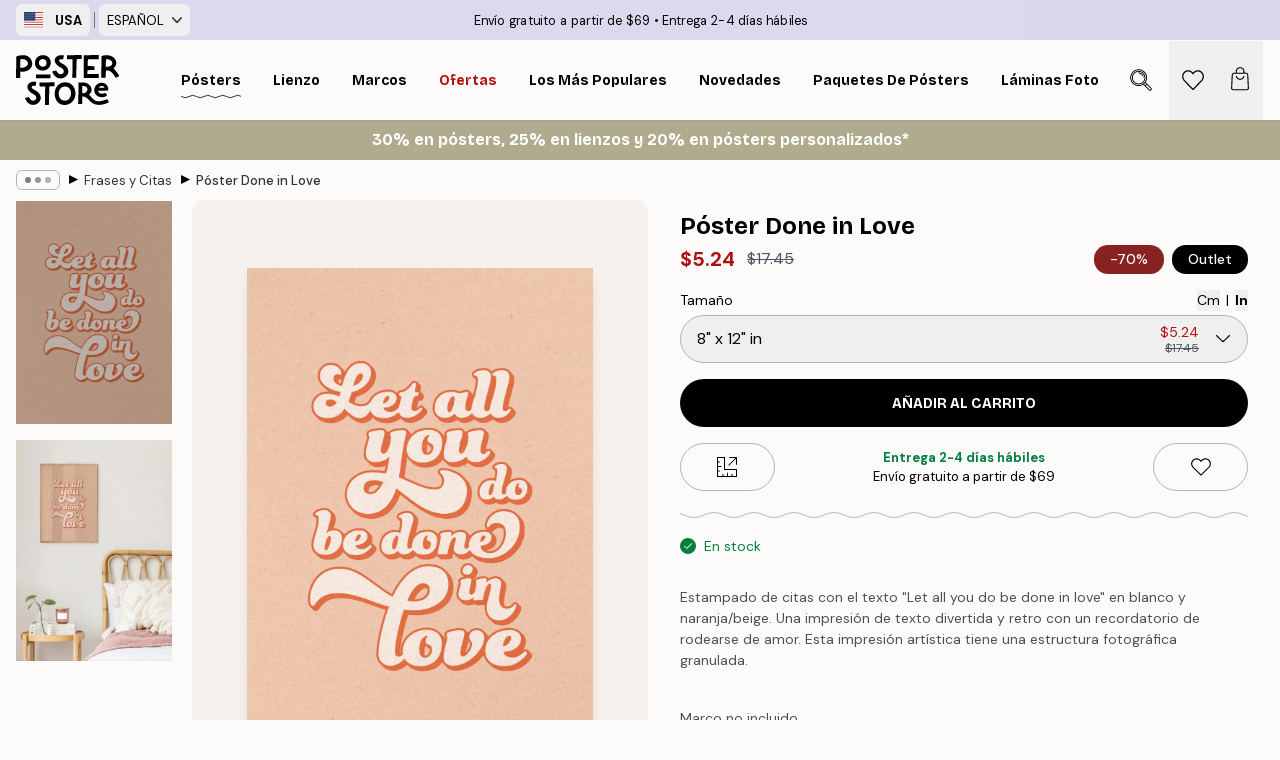

--- FILE ---
content_type: text/html; charset=utf-8
request_url: https://posterstore.com/es-us/p/posters/frases-citas/poster-done-in-love/
body_size: 31855
content:
<!DOCTYPE html><html dir="ltr" lang="es"><head><title>Póster Done in Love tipográfico retro | Poster Store US</title><meta name="description" content="Póster con tipografía retro y el mensaje “Let all you do be done in love”, ideal para inspirar con calidez. ✅ Precios asequibles ✅ Entrega rápida ✅ Envío gratis"/><meta charSet="utf-8"/><meta name="viewport" content="initial-scale=1.0, width=device-width"/><link rel="canonical" href="https://posterstore.com/es-us/p/posters/frases-citas/poster-done-in-love/"/><link rel="alternate" hrefLang="en-ca" href="https://posterstore.ca/p/posters-prints/typography-quotes/done-in-love-poster/"/><link rel="alternate" hrefLang="en-us" href="https://posterstore.com/p/posters-prints/typography-quotes/done-in-love-poster/"/><link rel="alternate" hrefLang="fr-ca" href="https://posterstore.ca/fr-ca/p/affiches-posters/affiches-typographies-citations/fait-dans-lamour-poster/"/><link rel="alternate" hrefLang="es-us" href="https://posterstore.com/es-us/p/posters/frases-citas/poster-done-in-love/"/><link rel="alternate" hrefLang="x-default" href="https://posterstore.com/p/posters-prints/typography-quotes/done-in-love-poster/"/><meta property="og:description" content="Póster con tipografía retro y el mensaje “Let all you do be done in love”, ideal para inspirar con calidez. ✅ Precios asequibles ✅ Entrega rápida ✅ Envío gratis"/><meta property="og:url" content="https://posterstore.com/es-us/p/posters/frases-citas/poster-done-in-love/"/><meta property="og:site_name" content="Poster Store"/><meta property="og:title" content="Póster Done in Love"/><meta property="og:type" content="product"/><meta property="og:image" content="https://media.posterstore.com/site_images/67a5dd4a5d8e0ac40920a94d_PS52720-4.jpg"/><meta property="og:image" content="https://media.posterstore.com/site_images/67f7d5a6640a92c19e12b269_1700841883_PS52720_display_image_PS.jpg"/><link rel="preload" as="image" imageSrcSet="https://media.posterstore.com/site_images/6862f4d225436f8361d75e4f_611535644_PS52720-4.jpg?auto=compress%2Cformat&amp;fit=max&amp;w=16 16w, https://media.posterstore.com/site_images/6862f4d225436f8361d75e4f_611535644_PS52720-4.jpg?auto=compress%2Cformat&amp;fit=max&amp;w=32 32w, https://media.posterstore.com/site_images/6862f4d225436f8361d75e4f_611535644_PS52720-4.jpg?auto=compress%2Cformat&amp;fit=max&amp;w=48 48w, https://media.posterstore.com/site_images/6862f4d225436f8361d75e4f_611535644_PS52720-4.jpg?auto=compress%2Cformat&amp;fit=max&amp;w=64 64w, https://media.posterstore.com/site_images/6862f4d225436f8361d75e4f_611535644_PS52720-4.jpg?auto=compress%2Cformat&amp;fit=max&amp;w=96 96w, https://media.posterstore.com/site_images/6862f4d225436f8361d75e4f_611535644_PS52720-4.jpg?auto=compress%2Cformat&amp;fit=max&amp;w=128 128w, https://media.posterstore.com/site_images/6862f4d225436f8361d75e4f_611535644_PS52720-4.jpg?auto=compress%2Cformat&amp;fit=max&amp;w=256 256w, https://media.posterstore.com/site_images/6862f4d225436f8361d75e4f_611535644_PS52720-4.jpg?auto=compress%2Cformat&amp;fit=max&amp;w=384 384w, https://media.posterstore.com/site_images/6862f4d225436f8361d75e4f_611535644_PS52720-4.jpg?auto=compress%2Cformat&amp;fit=max&amp;w=640 640w, https://media.posterstore.com/site_images/6862f4d225436f8361d75e4f_611535644_PS52720-4.jpg?auto=compress%2Cformat&amp;fit=max&amp;w=750 750w, https://media.posterstore.com/site_images/6862f4d225436f8361d75e4f_611535644_PS52720-4.jpg?auto=compress%2Cformat&amp;fit=max&amp;w=828 828w, https://media.posterstore.com/site_images/6862f4d225436f8361d75e4f_611535644_PS52720-4.jpg?auto=compress%2Cformat&amp;fit=max&amp;w=1080 1080w, https://media.posterstore.com/site_images/6862f4d225436f8361d75e4f_611535644_PS52720-4.jpg?auto=compress%2Cformat&amp;fit=max&amp;w=1200 1200w, https://media.posterstore.com/site_images/6862f4d225436f8361d75e4f_611535644_PS52720-4.jpg?auto=compress%2Cformat&amp;fit=max&amp;w=1920 1920w, https://media.posterstore.com/site_images/6862f4d225436f8361d75e4f_611535644_PS52720-4.jpg?auto=compress%2Cformat&amp;fit=max&amp;w=2048 2048w, https://media.posterstore.com/site_images/6862f4d225436f8361d75e4f_611535644_PS52720-4.jpg?auto=compress%2Cformat&amp;fit=max&amp;w=3840 3840w" imageSizes="100%" fetchpriority="high"/><meta name="next-head-count" content="18"/><link rel="shortcut icon" href="/favicon.ico" type="image/x-icon"/><link rel="mask-icon" href="/mask-icon.svg" color="black"/><link rel="apple-touch-icon" href="/touch-icon.png"/><meta name="theme-color" content="#fff" media="(prefers-color-scheme: light)"/><meta name="theme-color" content="#fff" media="(prefers-color-scheme: dark)"/><meta name="theme-color" content="#fff"/><meta name="google" content="notranslate"/><link rel="preload" href="/_next/static/css/0f0e37847d5ea305.css" as="style" crossorigin="anonymous"/><link rel="stylesheet" href="/_next/static/css/0f0e37847d5ea305.css" crossorigin="anonymous" data-n-g=""/><link rel="preload" href="/_next/static/css/bdb19ca02405dbf2.css" as="style" crossorigin="anonymous"/><link rel="stylesheet" href="/_next/static/css/bdb19ca02405dbf2.css" crossorigin="anonymous" data-n-p=""/><noscript data-n-css=""></noscript><script defer="" crossorigin="anonymous" nomodule="" src="/_next/static/chunks/polyfills-42372ed130431b0a.js"></script><script defer="" src="/_next/static/chunks/8329.bd466bf581e88a71.js" crossorigin="anonymous"></script><script defer="" src="/_next/static/chunks/8873.ef4a576fb871839a.js" crossorigin="anonymous"></script><script defer="" src="/_next/static/chunks/6329.f26ba473ea1bb8a1.js" crossorigin="anonymous"></script><script src="/_next/static/chunks/webpack-e0cebea05dce6891.js" defer="" crossorigin="anonymous"></script><script src="/_next/static/chunks/framework-ad5a2060caaa3ac5.js" defer="" crossorigin="anonymous"></script><script src="/_next/static/chunks/main-bef785a8afe73322.js" defer="" crossorigin="anonymous"></script><script src="/_next/static/chunks/pages/_app-00113dc4571f82c3.js" defer="" crossorigin="anonymous"></script><script src="/_next/static/chunks/3812-dad0d148c02f1223.js" defer="" crossorigin="anonymous"></script><script src="/_next/static/chunks/5224-856ccd605590fadb.js" defer="" crossorigin="anonymous"></script><script src="/_next/static/chunks/2835-428f73a7004c5841.js" defer="" crossorigin="anonymous"></script><script src="/_next/static/chunks/3304-947c633430d3d2ec.js" defer="" crossorigin="anonymous"></script><script src="/_next/static/chunks/7765-2523f8b4e0f67648.js" defer="" crossorigin="anonymous"></script><script src="/_next/static/chunks/657-64c5d5fefd5af72f.js" defer="" crossorigin="anonymous"></script><script src="/_next/static/chunks/9994-e9a2cb93d46f297b.js" defer="" crossorigin="anonymous"></script><script src="/_next/static/chunks/7229-ebb75704257fd56f.js" defer="" crossorigin="anonymous"></script><script src="/_next/static/chunks/pages/p/%5B...slug%5D-76c8b6bc4dd72351.js" defer="" crossorigin="anonymous"></script><script src="/_next/static/eQvBGxXgASJQidbxSCOzQ/_buildManifest.js" defer="" crossorigin="anonymous"></script><script src="/_next/static/eQvBGxXgASJQidbxSCOzQ/_ssgManifest.js" defer="" crossorigin="anonymous"></script></head><body class="notranslate" lang="es"><noscript><iframe title="Google Tag Manager" src="https://www.googletagmanager.com/ns.html?id=GTM-T9G5H8D" height="0" width="0" style="display:none;visibility:hidden"></iframe></noscript><div id="__loading-indicator"></div><div id="__next"><script>history.scrollRestoration = "manual"</script><div id="app" data-project="PS" class="__variable_6e5d6a __variable_fc1bc1 font-body flex min-h-full flex-col"><a href="#main" class="visually-hidden">Skip to main content.</a><aside id="status" class="relative z-40 h-6 bg-brand-purple/75 px-4 w-content:h-10 z-40" aria-label="Status bar"><div class="relative m-auto flex h-full w-full max-w-header items-center"><div class="absolute z-10 hidden h-full w-48 items-center py-1 w-content:flex ltr:-left-2 rtl:-right-2"><button class="flex h-full items-center rounded-md px-2 text-xs font-bold uppercase hover:bg-brand-purple active:bg-brand-purple" title="Change country. The current country is: United States"><div class="relative me-3" style="min-height:15.4px;min-width:19px"><img alt="United States flag icon" aria-hidden="true" loading="lazy" width="640" height="480" decoding="async" data-nimg="1" class="absolute h-full w-full object-cover" style="color:transparent" src="/_next/static/media/us.99e04236.svg"/></div><span title="United States">USA</span></button><div role="separator" aria-orientation="vertical" class="relative mx-1 !h-4 bg-brand-700 h-full" style="width:1px"></div><div class="relative h-full"><button class="flex h-full items-center rounded-md px-2 text-xs uppercase hover:bg-brand-purple active:bg-brand-purple" title="Change language. The current language is: Español">Español<img alt="Down arrow icon" aria-hidden="true" loading="lazy" width="10" height="6" decoding="async" data-nimg="1" class="ms-2 opacity-75" style="color:transparent" src="/_next/static/media/arrow-down.92f2b5e4.svg"/></button></div></div><span></span><div role="region" aria-label="Announcements" class="w-full h-full flex-1 relative"><ul class="flex w-full flex-center h-full"><li aria-posinset="1" aria-setsize="2" class="transition-opacity absolute w-full overflow-hidden flex flex-center opacity-100" style="transition-duration:500ms"><p class="truncate w-content:scale-90">Envío gratuito a partir de $69</p></li><li aria-posinset="2" aria-setsize="2" class="transition-opacity absolute w-full overflow-hidden flex flex-center opacity-0 pointer-events-none" style="transition-duration:200ms"><p class="truncate w-content:scale-90">Entrega 2-4 días hábiles</p></li></ul></div></div></aside><header role="banner" class="sticky top-0 z-30" aria-label="Main navigation"><div class="flex h-16 items-center bg-brand-white px-1 shadow-sm lg:h-20 lg:px-4"><nav role="navigation" class="mx-auto flex w-full max-w-header items-center justify-between transition-all duration-500"><a class="flex max-w-content items-center justify-center transition-opacity duration-150 active:hover:opacity-60 active:hover:transition-none active:hover:delay-0 lg:w-[165px] lg:justify-start opacity-0" aria-current="false" href="https://posterstore.com/es-us/"><img alt="Poster Store logo" loading="lazy" width="1143" height="557" decoding="async" data-nimg="1" class="m-auto h-[32px] w-auto lg:m-0 lg:my-4 lg:h-[50px] opacity-100 transition-opacity delay-300 lg:delay-500 w-content:delay-0 opacity-100 transition-opacity delay-300 duration-500" style="color:transparent" src="/_next/static/media/logo.efc2cd70.svg"/></a><section id="synapse-popover-group-Rqhr6" aria-label="Site navigation" class="hide-scrollbar me-4 hidden flex-1 overflow-x-auto lg:flex"><div class="group static" data-ph="top-nav"><a class="popover-button flex-center flex flex items-center capitalize font-display font-bold tracking-[0.5px] lg:tracking-[0.56px] text-xs lg:text-sm h-20 px-2.5 lg:px-4 whitespace-nowrap transition-colors duration-300 button-tertiary-active !ps-0" id="synapse-popover-R6qhr6-button" aria-expanded="false" href="https://posterstore.com/es-us/posters/"><span class="relative flex h-full items-center"><span class="relative tracking-normal">Pósters<div class="absolute" style="overflow:hidden;background-image:url(&#x27;data:image/svg+xml;utf8,&lt;svg xmlns=&quot;http://www.w3.org/2000/svg&quot; viewBox=&quot;0 0 100 20&quot; preserveAspectRatio=&quot;none&quot;&gt;&lt;path d=&quot;M0,10 Q25,0 50,10 T100,10&quot; fill=&quot;none&quot; stroke=&quot;%23000&quot; stroke-width=&quot;4&quot; /&gt;&lt;/svg&gt;&#x27;);background-repeat:repeat-x;background-position:center;background-size:15px 5px;width:100%;height:10px;opacity:1"></div></span></span></a></div><div class="group static" data-ph="top-nav"><a class="popover-button flex-center flex flex items-center capitalize font-display font-bold tracking-[0.5px] lg:tracking-[0.56px] text-xs lg:text-sm h-20 px-2.5 lg:px-4 whitespace-nowrap transition-colors duration-300 button-tertiary-active" id="synapse-popover-Raqhr6-button" aria-expanded="false" href="https://posterstore.com/es-us/lienzo/"><span class="relative flex h-full items-center"><span class="relative tracking-normal">Lienzo<div class="absolute !opacity-0 group-hover:!opacity-50" style="overflow:hidden;background-image:url(&#x27;data:image/svg+xml;utf8,&lt;svg xmlns=&quot;http://www.w3.org/2000/svg&quot; viewBox=&quot;0 0 100 20&quot; preserveAspectRatio=&quot;none&quot;&gt;&lt;path d=&quot;M0,10 Q25,0 50,10 T100,10&quot; fill=&quot;none&quot; stroke=&quot;%23000&quot; stroke-width=&quot;4&quot; /&gt;&lt;/svg&gt;&#x27;);background-repeat:repeat-x;background-position:center;background-size:15px 5px;width:100%;height:10px;opacity:1"></div></span></span></a></div><div class="group static" data-ph="top-nav"><a class="popover-button flex-center flex flex items-center capitalize font-display font-bold tracking-[0.5px] lg:tracking-[0.56px] text-xs lg:text-sm h-20 px-2.5 lg:px-4 whitespace-nowrap transition-colors duration-300 button-tertiary-active" id="synapse-popover-Reqhr6-button" aria-expanded="false" href="https://posterstore.com/es-us/marcos/"><span class="relative flex h-full items-center"><span class="relative tracking-normal">Marcos<div class="absolute !opacity-0 group-hover:!opacity-50" style="overflow:hidden;background-image:url(&#x27;data:image/svg+xml;utf8,&lt;svg xmlns=&quot;http://www.w3.org/2000/svg&quot; viewBox=&quot;0 0 100 20&quot; preserveAspectRatio=&quot;none&quot;&gt;&lt;path d=&quot;M0,10 Q25,0 50,10 T100,10&quot; fill=&quot;none&quot; stroke=&quot;%23000&quot; stroke-width=&quot;4&quot; /&gt;&lt;/svg&gt;&#x27;);background-repeat:repeat-x;background-position:center;background-size:15px 5px;width:100%;height:10px;opacity:1"></div></span></span></a></div><div class="group" data-ph="top-nav"><a class="popover-button flex-center flex flex items-center capitalize font-display font-bold tracking-[0.5px] lg:tracking-[0.56px] text-xs lg:text-sm h-20 px-2.5 lg:px-4 whitespace-nowrap transition-colors duration-300 button-tertiary-active text-urgent" id="synapse-popover-Riqhr6-button" aria-expanded="false" aria-controls="synapse-popover-Riqhr6" href="https://posterstore.com/es-us/rebajas/"><span class="relative">Ofertas<div class="absolute !opacity-0 group-hover:!opacity-50" style="overflow:hidden;background-image:url(&#x27;data:image/svg+xml;utf8,&lt;svg xmlns=&quot;http://www.w3.org/2000/svg&quot; viewBox=&quot;0 0 100 20&quot; preserveAspectRatio=&quot;none&quot;&gt;&lt;path d=&quot;M0,10 Q25,0 50,10 T100,10&quot; fill=&quot;none&quot; stroke=&quot;%23B21010&quot; stroke-width=&quot;4&quot; /&gt;&lt;/svg&gt;&#x27;);background-repeat:repeat-x;background-position:center;background-size:15px 5px;width:100%;height:10px;opacity:1"></div></span></a></div><div class="group" data-ph="top-nav"><a class="popover-button flex-center flex flex items-center capitalize font-display font-bold tracking-[0.5px] lg:tracking-[0.56px] text-xs lg:text-sm h-20 px-2.5 lg:px-4 whitespace-nowrap transition-colors duration-300 button-tertiary-active" id="synapse-popover-Rmqhr6-button" aria-expanded="false" aria-controls="synapse-popover-Rmqhr6" href="https://posterstore.com/es-us/posters/los-posters-mas-populares/"><span class="relative">Los más populares<div class="absolute !opacity-0 group-hover:!opacity-50" style="overflow:hidden;background-image:url(&#x27;data:image/svg+xml;utf8,&lt;svg xmlns=&quot;http://www.w3.org/2000/svg&quot; viewBox=&quot;0 0 100 20&quot; preserveAspectRatio=&quot;none&quot;&gt;&lt;path d=&quot;M0,10 Q25,0 50,10 T100,10&quot; fill=&quot;none&quot; stroke=&quot;%23000&quot; stroke-width=&quot;4&quot; /&gt;&lt;/svg&gt;&#x27;);background-repeat:repeat-x;background-position:center;background-size:15px 5px;width:100%;height:10px;opacity:1"></div></span></a></div><div class="group" data-ph="top-nav"><a class="popover-button flex-center flex flex items-center capitalize font-display font-bold tracking-[0.5px] lg:tracking-[0.56px] text-xs lg:text-sm h-20 px-2.5 lg:px-4 whitespace-nowrap transition-colors duration-300 button-tertiary-active" id="synapse-popover-Rqqhr6-button" aria-expanded="false" aria-controls="synapse-popover-Rqqhr6" href="https://posterstore.com/es-us/posters/novedades/"><span class="relative">Novedades<div class="absolute !opacity-0 group-hover:!opacity-50" style="overflow:hidden;background-image:url(&#x27;data:image/svg+xml;utf8,&lt;svg xmlns=&quot;http://www.w3.org/2000/svg&quot; viewBox=&quot;0 0 100 20&quot; preserveAspectRatio=&quot;none&quot;&gt;&lt;path d=&quot;M0,10 Q25,0 50,10 T100,10&quot; fill=&quot;none&quot; stroke=&quot;%23000&quot; stroke-width=&quot;4&quot; /&gt;&lt;/svg&gt;&#x27;);background-repeat:repeat-x;background-position:center;background-size:15px 5px;width:100%;height:10px;opacity:1"></div></span></a></div><div class="group" data-ph="top-nav"><a class="popover-button flex-center flex flex items-center capitalize font-display font-bold tracking-[0.5px] lg:tracking-[0.56px] text-xs lg:text-sm h-20 px-2.5 lg:px-4 whitespace-nowrap transition-colors duration-300 button-tertiary-active" id="synapse-popover-Ruqhr6-button" aria-expanded="false" aria-controls="synapse-popover-Ruqhr6" href="https://posterstore.com/es-us/posters/paquetes-de-posters/"><span class="relative">Paquetes de Pósters<div class="absolute !opacity-0 group-hover:!opacity-50" style="overflow:hidden;background-image:url(&#x27;data:image/svg+xml;utf8,&lt;svg xmlns=&quot;http://www.w3.org/2000/svg&quot; viewBox=&quot;0 0 100 20&quot; preserveAspectRatio=&quot;none&quot;&gt;&lt;path d=&quot;M0,10 Q25,0 50,10 T100,10&quot; fill=&quot;none&quot; stroke=&quot;%23000&quot; stroke-width=&quot;4&quot; /&gt;&lt;/svg&gt;&#x27;);background-repeat:repeat-x;background-position:center;background-size:15px 5px;width:100%;height:10px;opacity:1"></div></span></a></div><div class="group" data-ph="top-nav"><a class="popover-button flex-center flex flex items-center capitalize font-display font-bold tracking-[0.5px] lg:tracking-[0.56px] text-xs lg:text-sm h-20 px-2.5 lg:px-4 whitespace-nowrap transition-colors duration-300 button-tertiary-active" id="synapse-popover-R12qhr6-button" aria-expanded="false" aria-controls="synapse-popover-R12qhr6" href="https://posterstore.com/es-us/artwork/"><span class="relative">Láminas fotográficas personalizadas<div class="absolute !opacity-0 group-hover:!opacity-50" style="overflow:hidden;background-image:url(&#x27;data:image/svg+xml;utf8,&lt;svg xmlns=&quot;http://www.w3.org/2000/svg&quot; viewBox=&quot;0 0 100 20&quot; preserveAspectRatio=&quot;none&quot;&gt;&lt;path d=&quot;M0,10 Q25,0 50,10 T100,10&quot; fill=&quot;none&quot; stroke=&quot;%23000&quot; stroke-width=&quot;4&quot; /&gt;&lt;/svg&gt;&#x27;);background-repeat:repeat-x;background-position:center;background-size:15px 5px;width:100%;height:10px;opacity:1"></div></span></a></div><div class="group" data-ph="top-nav"><a class="popover-button flex-center flex flex items-center capitalize font-display font-bold tracking-[0.5px] lg:tracking-[0.56px] text-xs lg:text-sm h-20 px-2.5 lg:px-4 whitespace-nowrap transition-colors duration-300 button-tertiary-active" id="synapse-popover-R16qhr6-button" aria-expanded="false" aria-controls="synapse-popover-R16qhr6" href="https://posterstore.com/es-us/g/murales-de-cuadros/"><span class="relative">Murales de cuadros<div class="absolute !opacity-0 group-hover:!opacity-50" style="overflow:hidden;background-image:url(&#x27;data:image/svg+xml;utf8,&lt;svg xmlns=&quot;http://www.w3.org/2000/svg&quot; viewBox=&quot;0 0 100 20&quot; preserveAspectRatio=&quot;none&quot;&gt;&lt;path d=&quot;M0,10 Q25,0 50,10 T100,10&quot; fill=&quot;none&quot; stroke=&quot;%23000&quot; stroke-width=&quot;4&quot; /&gt;&lt;/svg&gt;&#x27;);background-repeat:repeat-x;background-position:center;background-size:15px 5px;width:100%;height:10px;opacity:1"></div></span></a></div><div class="group" data-ph="top-nav"><a class="popover-button flex-center flex flex items-center capitalize font-display font-bold tracking-[0.5px] lg:tracking-[0.56px] text-xs lg:text-sm h-20 px-2.5 lg:px-4 whitespace-nowrap transition-colors duration-300 button-tertiary-active" id="synapse-popover-R1aqhr6-button" aria-expanded="false" aria-controls="synapse-popover-R1aqhr6" href="https://posterstore.com/es-us/como-crear-tu-mural-de-cuadros-perfecto/"><span class="relative">Ideas y consejos<div class="absolute !opacity-0 group-hover:!opacity-50" style="overflow:hidden;background-image:url(&#x27;data:image/svg+xml;utf8,&lt;svg xmlns=&quot;http://www.w3.org/2000/svg&quot; viewBox=&quot;0 0 100 20&quot; preserveAspectRatio=&quot;none&quot;&gt;&lt;path d=&quot;M0,10 Q25,0 50,10 T100,10&quot; fill=&quot;none&quot; stroke=&quot;%23000&quot; stroke-width=&quot;4&quot; /&gt;&lt;/svg&gt;&#x27;);background-repeat:repeat-x;background-position:center;background-size:15px 5px;width:100%;height:10px;opacity:1"></div></span></a></div></section></nav></div></header><a href="https://posterstore.com/es-us/promotion/rebajas/"><aside aria-labelledby="synapse-promotional-banner-R31r6-title" class="flex flex-col flex-center text-center py-2 px-4 z-20 relative group" style="background:#b0ab8e;color:#fff"><div class="max-w-header relative w-full"><div class="flex flex-col px-8"><span id="synapse-promotional-banner-R31r6-title" class="h3">30% en pósters, 25% en lienzos y 20% en pósters personalizados*</span></div></div></aside></a><span></span><main id="main" class="flex-1"><script type="application/ld+json">{
        "@context": "http://schema.org/",
        "@type": "Product",
        "name": "Póster Done in Love",
        "description": "&nbsp;  Estampado de citas con el texto &quot;Let all you do be done in love&quot; en blanco y naranja/beige.&nbsp;Una impresi&oacute;n de texto divertida y retro con un recordatorio de rodearse de amor.&nbsp;Esta impresi&oacute;n art&iacute;stica tiene una estructura fotogr&aacute;fica granulada.  &nbsp;",
        "sku": "PS52720",
        "image": "https://media.posterstore.com/site_images/67a5dd4a5d8e0ac40920a94d_PS52720-4.jpg",
        "url": "https://posterstore.com/es-us/posters/frases-citas/poster-done-in-love/",
        "brand": {
          "@type": "Brand",
          "name": "Poster Store"
        },
        "offers": [
          {
              "@type": "Offer",
              "sku": "PS52720-4",
              "name": "Póster Done in Love 21x30 cm",
              "url": "https://posterstore.com/es-us/posters/frases-citas/poster-done-in-love/",
              "priceSpecification": [{"@type":"UnitPriceSpecification","price":5.24,"priceCurrency":"USD"},{"@type":"UnitPriceSpecification","priceType":"https://schema.org/StrikethroughPrice","price":17.45,"priceCurrency":"USD"}],
              "itemCondition": "http://schema.org/NewCondition",
              "availability": "http://schema.org/InStock"
            }
        ]
      }</script><div class="relative mx-auto mb-12 lg:bg-transparent lg:px-4"><div class="mx-auto max-w-header"><nav id="breadcrumbs" class="hide-scrollbar mask-x-scroll flex w-full items-center overflow-x-auto py-2 px-4 lg:-mx-4" aria-label="Breadcrumb" data-ph="breadcrumbs"><div class="sticky start-0 z-10 flex shrink-0 items-center transition-opacity duration-150 opacity-100 delay-150"><div role="presentation" class="flex-center flex h-5 px-2 rounded-md me-2 border border-brand-500"><div class="rounded-full bg-black me-1 last:me-0" style="height:6px;width:6px;opacity:calc(0.5 - 0 * 0.1)"></div><div class="rounded-full bg-black me-1 last:me-0" style="height:6px;width:6px;opacity:calc(0.5 - 1 * 0.1)"></div><div class="rounded-full bg-black me-1 last:me-0" style="height:6px;width:6px;opacity:calc(0.5 - 2 * 0.1)"></div></div><div role="separator" aria-orientation="vertical" class="text-md rtl-mirror relative -top-px start-px font-bold">▸</div></div><ol class="flex flex-nowrap ps-1 ms-2" style="transform:translate3d(0px, 0px, 0px)"><li class="group mx-1 flex flex-nowrap transition-opacity duration-300 ltr:first:-ml-3 rtl:first:-mr-3 pointer-events-none opacity-0"><a class="me-2 flex items-center truncate whitespace-nowrap hover:underline group-last:me-0 text-black/80 text-xs button-tertiary-active duration-300 transition-colors" tabindex="0" style="max-width:15rem" href="https://posterstore.com/es-us/">Poster Store</a><div role="separator" aria-orientation="vertical" class="text-md rtl-mirror relative -top-px start-px font-bold">▸</div></li><li class="group mx-1 flex flex-nowrap transition-opacity duration-300 ltr:first:-ml-3 rtl:first:-mr-3 pointer-events-none opacity-0"><a class="me-2 flex items-center truncate whitespace-nowrap hover:underline group-last:me-0 text-black/80 text-xs button-tertiary-active duration-300 transition-colors" tabindex="0" style="max-width:15rem" href="https://posterstore.com/es-us/posters/">Pósters</a><div role="separator" aria-orientation="vertical" class="text-md rtl-mirror relative -top-px start-px font-bold">▸</div></li><li class="group mx-1 flex flex-nowrap transition-opacity duration-300 ltr:first:-ml-3 rtl:first:-mr-3 opacity-100"><a class="me-2 flex items-center truncate whitespace-nowrap hover:underline group-last:me-0 text-black/80 text-xs button-tertiary-active duration-300 transition-colors" tabindex="0" style="max-width:15rem" href="https://posterstore.com/es-us/posters/frases-citas/">Frases y Citas</a><div role="separator" aria-orientation="vertical" class="text-md rtl-mirror relative -top-px start-px font-bold">▸</div></li><li class="group mx-1 flex flex-nowrap transition-opacity duration-300 ltr:first:-ml-3 rtl:first:-mr-3 opacity-100"><a class="me-2 flex items-center truncate whitespace-nowrap hover:underline group-last:me-0 pe-3 font-medium text-black/80 text-xs button-tertiary-active duration-300 transition-colors" aria-current="page" tabindex="0" style="max-width:15rem" href="https://posterstore.com/es-us/p/posters/frases-citas/poster-done-in-love/">Póster Done in Love</a></li></ol></nav></div><div class="relative z-20 m-auto flex h-full max-w-header flex-col items-start lg:flex-row"><div class="h-full w-full min-w-[50%] lg:sticky lg:top-[94px] lg:w-1/2 xl:w-full"><div class="relative mx-4 ms-0 flex h-full" aria-label="Product images"><div class="hide-scrollbar me-4 ms-4 w-14 flex-col overflow-y-auto pe-1 transition-opacity duration-300 ease-in-out xs:w-16 sm:w-20 md:w-32 lg:ms-0 lg:w-20 xl:w-40 2xl:me-6 2xl:w-48 flex opacity-0 mask-y-scroll" style="max-height:0"><div class="h-px"></div><button class="relative mb-4 h-0 w-full bg-white last:mb-0" disabled="" aria-label="Show image 1" aria-controls="synapse-product-photoswipe-thumbnail-slider-R38ab6-container" aria-owns="synapse-product-photoswipe-thumbnail-slider-R38ab6-slide-0" aria-current="true" style="padding-bottom:142.85000000000002%"><img alt="Póster inspirador color durazno con la frase Let all you do be done in Love en tipografía retro blanca y naranja." loading="lazy" decoding="async" data-nimg="fill" style="position:absolute;height:100%;width:100%;left:0;top:0;right:0;bottom:0;color:transparent;max-width:100%;background-size:cover;background-position:50% 50%;background-repeat:no-repeat;background-image:url(&quot;data:image/svg+xml;charset=utf-8,%3Csvg xmlns=&#x27;http://www.w3.org/2000/svg&#x27; %3E%3Cfilter id=&#x27;b&#x27; color-interpolation-filters=&#x27;sRGB&#x27;%3E%3CfeGaussianBlur stdDeviation=&#x27;20&#x27;/%3E%3CfeColorMatrix values=&#x27;1 0 0 0 0 0 1 0 0 0 0 0 1 0 0 0 0 0 100 -1&#x27; result=&#x27;s&#x27;/%3E%3CfeFlood x=&#x27;0&#x27; y=&#x27;0&#x27; width=&#x27;100%25&#x27; height=&#x27;100%25&#x27;/%3E%3CfeComposite operator=&#x27;out&#x27; in=&#x27;s&#x27;/%3E%3CfeComposite in2=&#x27;SourceGraphic&#x27;/%3E%3CfeGaussianBlur stdDeviation=&#x27;20&#x27;/%3E%3C/filter%3E%3Cimage width=&#x27;100%25&#x27; height=&#x27;100%25&#x27; x=&#x27;0&#x27; y=&#x27;0&#x27; preserveAspectRatio=&#x27;none&#x27; style=&#x27;filter: url(%23b);&#x27; href=&#x27;[data-uri]&#x27;/%3E%3C/svg%3E&quot;)" sizes="100%" srcSet="https://media.posterstore.com/site_images/6862f4d225436f8361d75e4f_611535644_PS52720-4.jpg?auto=compress%2Cformat&amp;fit=max&amp;w=16 16w, https://media.posterstore.com/site_images/6862f4d225436f8361d75e4f_611535644_PS52720-4.jpg?auto=compress%2Cformat&amp;fit=max&amp;w=32 32w, https://media.posterstore.com/site_images/6862f4d225436f8361d75e4f_611535644_PS52720-4.jpg?auto=compress%2Cformat&amp;fit=max&amp;w=48 48w, https://media.posterstore.com/site_images/6862f4d225436f8361d75e4f_611535644_PS52720-4.jpg?auto=compress%2Cformat&amp;fit=max&amp;w=64 64w, https://media.posterstore.com/site_images/6862f4d225436f8361d75e4f_611535644_PS52720-4.jpg?auto=compress%2Cformat&amp;fit=max&amp;w=96 96w, https://media.posterstore.com/site_images/6862f4d225436f8361d75e4f_611535644_PS52720-4.jpg?auto=compress%2Cformat&amp;fit=max&amp;w=128 128w, https://media.posterstore.com/site_images/6862f4d225436f8361d75e4f_611535644_PS52720-4.jpg?auto=compress%2Cformat&amp;fit=max&amp;w=256 256w, https://media.posterstore.com/site_images/6862f4d225436f8361d75e4f_611535644_PS52720-4.jpg?auto=compress%2Cformat&amp;fit=max&amp;w=384 384w, https://media.posterstore.com/site_images/6862f4d225436f8361d75e4f_611535644_PS52720-4.jpg?auto=compress%2Cformat&amp;fit=max&amp;w=640 640w, https://media.posterstore.com/site_images/6862f4d225436f8361d75e4f_611535644_PS52720-4.jpg?auto=compress%2Cformat&amp;fit=max&amp;w=750 750w, https://media.posterstore.com/site_images/6862f4d225436f8361d75e4f_611535644_PS52720-4.jpg?auto=compress%2Cformat&amp;fit=max&amp;w=828 828w, https://media.posterstore.com/site_images/6862f4d225436f8361d75e4f_611535644_PS52720-4.jpg?auto=compress%2Cformat&amp;fit=max&amp;w=1080 1080w, https://media.posterstore.com/site_images/6862f4d225436f8361d75e4f_611535644_PS52720-4.jpg?auto=compress%2Cformat&amp;fit=max&amp;w=1200 1200w, https://media.posterstore.com/site_images/6862f4d225436f8361d75e4f_611535644_PS52720-4.jpg?auto=compress%2Cformat&amp;fit=max&amp;w=1920 1920w, https://media.posterstore.com/site_images/6862f4d225436f8361d75e4f_611535644_PS52720-4.jpg?auto=compress%2Cformat&amp;fit=max&amp;w=2048 2048w, https://media.posterstore.com/site_images/6862f4d225436f8361d75e4f_611535644_PS52720-4.jpg?auto=compress%2Cformat&amp;fit=max&amp;w=3840 3840w" src="https://media.posterstore.com/site_images/6862f4d225436f8361d75e4f_611535644_PS52720-4.jpg?auto=compress%2Cformat&amp;fit=max&amp;w=3840"/><div class="absolute left-0 top-0 h-full w-full bg-black transition-opacity duration-150 opacity-25"></div></button><button class="relative mb-4 h-0 w-full bg-white last:mb-0" aria-label="Show image 2" aria-controls="synapse-product-photoswipe-thumbnail-slider-R38ab6-container" aria-owns="synapse-product-photoswipe-thumbnail-slider-R38ab6-slide-1" aria-current="false" style="padding-bottom:141.70000000000002%"><img alt="Póster de Let all you do be done in love en tonos melocotón y blanco, colgando sobre una mesita de noche en un dormitorio." loading="lazy" decoding="async" data-nimg="fill" style="position:absolute;height:100%;width:100%;left:0;top:0;right:0;bottom:0;color:transparent;max-width:100%;background-size:cover;background-position:50% 50%;background-repeat:no-repeat;background-image:url(&quot;data:image/svg+xml;charset=utf-8,%3Csvg xmlns=&#x27;http://www.w3.org/2000/svg&#x27; %3E%3Cfilter id=&#x27;b&#x27; color-interpolation-filters=&#x27;sRGB&#x27;%3E%3CfeGaussianBlur stdDeviation=&#x27;20&#x27;/%3E%3CfeColorMatrix values=&#x27;1 0 0 0 0 0 1 0 0 0 0 0 1 0 0 0 0 0 100 -1&#x27; result=&#x27;s&#x27;/%3E%3CfeFlood x=&#x27;0&#x27; y=&#x27;0&#x27; width=&#x27;100%25&#x27; height=&#x27;100%25&#x27;/%3E%3CfeComposite operator=&#x27;out&#x27; in=&#x27;s&#x27;/%3E%3CfeComposite in2=&#x27;SourceGraphic&#x27;/%3E%3CfeGaussianBlur stdDeviation=&#x27;20&#x27;/%3E%3C/filter%3E%3Cimage width=&#x27;100%25&#x27; height=&#x27;100%25&#x27; x=&#x27;0&#x27; y=&#x27;0&#x27; preserveAspectRatio=&#x27;none&#x27; style=&#x27;filter: url(%23b);&#x27; href=&#x27;[data-uri]&#x27;/%3E%3C/svg%3E&quot;)" sizes="100%" srcSet="https://media.posterstore.com/site_images/67f7d5a6640a92c19e12b269_1700841883_PS52720_display_image_PS.jpg?auto=compress%2Cformat&amp;fit=max&amp;w=16 16w, https://media.posterstore.com/site_images/67f7d5a6640a92c19e12b269_1700841883_PS52720_display_image_PS.jpg?auto=compress%2Cformat&amp;fit=max&amp;w=32 32w, https://media.posterstore.com/site_images/67f7d5a6640a92c19e12b269_1700841883_PS52720_display_image_PS.jpg?auto=compress%2Cformat&amp;fit=max&amp;w=48 48w, https://media.posterstore.com/site_images/67f7d5a6640a92c19e12b269_1700841883_PS52720_display_image_PS.jpg?auto=compress%2Cformat&amp;fit=max&amp;w=64 64w, https://media.posterstore.com/site_images/67f7d5a6640a92c19e12b269_1700841883_PS52720_display_image_PS.jpg?auto=compress%2Cformat&amp;fit=max&amp;w=96 96w, https://media.posterstore.com/site_images/67f7d5a6640a92c19e12b269_1700841883_PS52720_display_image_PS.jpg?auto=compress%2Cformat&amp;fit=max&amp;w=128 128w, https://media.posterstore.com/site_images/67f7d5a6640a92c19e12b269_1700841883_PS52720_display_image_PS.jpg?auto=compress%2Cformat&amp;fit=max&amp;w=256 256w, https://media.posterstore.com/site_images/67f7d5a6640a92c19e12b269_1700841883_PS52720_display_image_PS.jpg?auto=compress%2Cformat&amp;fit=max&amp;w=384 384w, https://media.posterstore.com/site_images/67f7d5a6640a92c19e12b269_1700841883_PS52720_display_image_PS.jpg?auto=compress%2Cformat&amp;fit=max&amp;w=640 640w, https://media.posterstore.com/site_images/67f7d5a6640a92c19e12b269_1700841883_PS52720_display_image_PS.jpg?auto=compress%2Cformat&amp;fit=max&amp;w=750 750w, https://media.posterstore.com/site_images/67f7d5a6640a92c19e12b269_1700841883_PS52720_display_image_PS.jpg?auto=compress%2Cformat&amp;fit=max&amp;w=828 828w, https://media.posterstore.com/site_images/67f7d5a6640a92c19e12b269_1700841883_PS52720_display_image_PS.jpg?auto=compress%2Cformat&amp;fit=max&amp;w=1080 1080w, https://media.posterstore.com/site_images/67f7d5a6640a92c19e12b269_1700841883_PS52720_display_image_PS.jpg?auto=compress%2Cformat&amp;fit=max&amp;w=1200 1200w, https://media.posterstore.com/site_images/67f7d5a6640a92c19e12b269_1700841883_PS52720_display_image_PS.jpg?auto=compress%2Cformat&amp;fit=max&amp;w=1920 1920w, https://media.posterstore.com/site_images/67f7d5a6640a92c19e12b269_1700841883_PS52720_display_image_PS.jpg?auto=compress%2Cformat&amp;fit=max&amp;w=2048 2048w, https://media.posterstore.com/site_images/67f7d5a6640a92c19e12b269_1700841883_PS52720_display_image_PS.jpg?auto=compress%2Cformat&amp;fit=max&amp;w=3840 3840w" src="https://media.posterstore.com/site_images/67f7d5a6640a92c19e12b269_1700841883_PS52720_display_image_PS.jpg?auto=compress%2Cformat&amp;fit=max&amp;w=3840"/><div class="absolute left-0 top-0 h-full w-full bg-black transition-opacity duration-150 opacity-0"></div></button><div class="h-px"></div></div><div id="synapse-product-photoswipe-thumbnail-slider-R38ab6-container" class="w-full flex-1 overflow-hidden"><section aria-label="Product images" class="flex flex-col justify-center"><h2 class="h3 mb-2 w-full px-4 text-center visually-hidden">Product images</h2><div class="flex w-full items-center"><ul id="synapse-slider-R3b8ab6" class="hide-scrollbar no-highlight drag-safe-area grid flex-1 overscroll-x-contain transition-opacity duration-300 justify-center overflow-x-auto pointer-events-none opacity-0" style="gap:16px;grid-auto-flow:column;scroll-padding:0;grid-auto-columns:calc(100% - 0px - 0px)"><li id="synapse-slider-R3b8ab6-slide-1" class="scroll-snap-start flex flex-center"><div class="flex flex-1 h-full relative flex-center min-w-0 rounded-xl bg-brand-ivory-300"><a id="synapse-product-photoswipe-thumbnail-slider-R38ab6-slide-0" class="flex relative flex-center w-full h-full mx-1 overflow-hidden lg:max-h-screen lg:min-h-[545px!important] xl:min-h-[600px!important] max-w-[320px] md:max-w-[438px] lg:max-w-[981px] min-w-[160px] lg:min-w-[390px] xl:min-w-[438px] px-[10%] py-[15%]" style="width:calc(70.00350017500875vh - 0px)" href="https://media.posterstore.com/site_images/6862f4d225436f8361d75e4f_611535644_PS52720-4.jpg" data-pswp-width="2000" data-pswp-height="2857" rel="noreferrer" target="_blank" data-photoswipe-item="true"><div class="relative h-0 w-full" style="padding-bottom:142.85000000000002%"><div class="absolute h-full w-full overflow-hidden bg-white object-contain shadow-md md:shadow-lg"><img alt="Póster inspirador color durazno con la frase Let all you do be done in Love en tipografía retro blanca y naranja." fetchpriority="high" decoding="async" data-nimg="fill" class="z-10" style="position:absolute;height:100%;width:100%;left:0;top:0;right:0;bottom:0;color:transparent;max-width:100%;background-size:cover;background-position:50% 50%;background-repeat:no-repeat;background-image:url(&quot;data:image/svg+xml;charset=utf-8,%3Csvg xmlns=&#x27;http://www.w3.org/2000/svg&#x27; %3E%3Cfilter id=&#x27;b&#x27; color-interpolation-filters=&#x27;sRGB&#x27;%3E%3CfeGaussianBlur stdDeviation=&#x27;20&#x27;/%3E%3CfeColorMatrix values=&#x27;1 0 0 0 0 0 1 0 0 0 0 0 1 0 0 0 0 0 100 -1&#x27; result=&#x27;s&#x27;/%3E%3CfeFlood x=&#x27;0&#x27; y=&#x27;0&#x27; width=&#x27;100%25&#x27; height=&#x27;100%25&#x27;/%3E%3CfeComposite operator=&#x27;out&#x27; in=&#x27;s&#x27;/%3E%3CfeComposite in2=&#x27;SourceGraphic&#x27;/%3E%3CfeGaussianBlur stdDeviation=&#x27;20&#x27;/%3E%3C/filter%3E%3Cimage width=&#x27;100%25&#x27; height=&#x27;100%25&#x27; x=&#x27;0&#x27; y=&#x27;0&#x27; preserveAspectRatio=&#x27;none&#x27; style=&#x27;filter: url(%23b);&#x27; href=&#x27;[data-uri]&#x27;/%3E%3C/svg%3E&quot;)" sizes="100%" srcSet="https://media.posterstore.com/site_images/6862f4d225436f8361d75e4f_611535644_PS52720-4.jpg?auto=compress%2Cformat&amp;fit=max&amp;w=16 16w, https://media.posterstore.com/site_images/6862f4d225436f8361d75e4f_611535644_PS52720-4.jpg?auto=compress%2Cformat&amp;fit=max&amp;w=32 32w, https://media.posterstore.com/site_images/6862f4d225436f8361d75e4f_611535644_PS52720-4.jpg?auto=compress%2Cformat&amp;fit=max&amp;w=48 48w, https://media.posterstore.com/site_images/6862f4d225436f8361d75e4f_611535644_PS52720-4.jpg?auto=compress%2Cformat&amp;fit=max&amp;w=64 64w, https://media.posterstore.com/site_images/6862f4d225436f8361d75e4f_611535644_PS52720-4.jpg?auto=compress%2Cformat&amp;fit=max&amp;w=96 96w, https://media.posterstore.com/site_images/6862f4d225436f8361d75e4f_611535644_PS52720-4.jpg?auto=compress%2Cformat&amp;fit=max&amp;w=128 128w, https://media.posterstore.com/site_images/6862f4d225436f8361d75e4f_611535644_PS52720-4.jpg?auto=compress%2Cformat&amp;fit=max&amp;w=256 256w, https://media.posterstore.com/site_images/6862f4d225436f8361d75e4f_611535644_PS52720-4.jpg?auto=compress%2Cformat&amp;fit=max&amp;w=384 384w, https://media.posterstore.com/site_images/6862f4d225436f8361d75e4f_611535644_PS52720-4.jpg?auto=compress%2Cformat&amp;fit=max&amp;w=640 640w, https://media.posterstore.com/site_images/6862f4d225436f8361d75e4f_611535644_PS52720-4.jpg?auto=compress%2Cformat&amp;fit=max&amp;w=750 750w, https://media.posterstore.com/site_images/6862f4d225436f8361d75e4f_611535644_PS52720-4.jpg?auto=compress%2Cformat&amp;fit=max&amp;w=828 828w, https://media.posterstore.com/site_images/6862f4d225436f8361d75e4f_611535644_PS52720-4.jpg?auto=compress%2Cformat&amp;fit=max&amp;w=1080 1080w, https://media.posterstore.com/site_images/6862f4d225436f8361d75e4f_611535644_PS52720-4.jpg?auto=compress%2Cformat&amp;fit=max&amp;w=1200 1200w, https://media.posterstore.com/site_images/6862f4d225436f8361d75e4f_611535644_PS52720-4.jpg?auto=compress%2Cformat&amp;fit=max&amp;w=1920 1920w, https://media.posterstore.com/site_images/6862f4d225436f8361d75e4f_611535644_PS52720-4.jpg?auto=compress%2Cformat&amp;fit=max&amp;w=2048 2048w, https://media.posterstore.com/site_images/6862f4d225436f8361d75e4f_611535644_PS52720-4.jpg?auto=compress%2Cformat&amp;fit=max&amp;w=3840 3840w" src="https://media.posterstore.com/site_images/6862f4d225436f8361d75e4f_611535644_PS52720-4.jpg?auto=compress%2Cformat&amp;fit=max&amp;w=3840"/></div></div></a></div></li><li id="synapse-slider-R3b8ab6-slide-2" class="scroll-snap-start flex flex-center"><div class="flex flex-1 h-full relative flex-center min-w-0"><a id="synapse-product-photoswipe-thumbnail-slider-R38ab6-slide-1" class="flex relative flex-center w-full h-full mx-1 overflow-hidden lg:max-h-screen lg:min-h-[545px!important] xl:min-h-[600px!important] max-w-[320px] md:max-w-[438px] lg:max-w-[981px] min-w-[160px] lg:min-w-[390px] xl:min-w-[438px]" style="width:calc(70.57163020465774vh - 0px)" href="https://media.posterstore.com/site_images/67f7d5a6640a92c19e12b269_1700841883_PS52720_display_image_PS.jpg" data-pswp-width="1000" data-pswp-height="1417" rel="noreferrer" target="_blank" data-photoswipe-item="true"><div class="relative h-0 w-full" style="padding-bottom:141.70000000000002%"><div class="absolute h-full w-full overflow-hidden bg-white object-contain rounded-xl"><img alt="Póster de Let all you do be done in love en tonos melocotón y blanco, colgando sobre una mesita de noche en un dormitorio." loading="lazy" decoding="async" data-nimg="fill" class="z-10" style="position:absolute;height:100%;width:100%;left:0;top:0;right:0;bottom:0;color:transparent;max-width:100%;background-size:cover;background-position:50% 50%;background-repeat:no-repeat;background-image:url(&quot;data:image/svg+xml;charset=utf-8,%3Csvg xmlns=&#x27;http://www.w3.org/2000/svg&#x27; %3E%3Cfilter id=&#x27;b&#x27; color-interpolation-filters=&#x27;sRGB&#x27;%3E%3CfeGaussianBlur stdDeviation=&#x27;20&#x27;/%3E%3CfeColorMatrix values=&#x27;1 0 0 0 0 0 1 0 0 0 0 0 1 0 0 0 0 0 100 -1&#x27; result=&#x27;s&#x27;/%3E%3CfeFlood x=&#x27;0&#x27; y=&#x27;0&#x27; width=&#x27;100%25&#x27; height=&#x27;100%25&#x27;/%3E%3CfeComposite operator=&#x27;out&#x27; in=&#x27;s&#x27;/%3E%3CfeComposite in2=&#x27;SourceGraphic&#x27;/%3E%3CfeGaussianBlur stdDeviation=&#x27;20&#x27;/%3E%3C/filter%3E%3Cimage width=&#x27;100%25&#x27; height=&#x27;100%25&#x27; x=&#x27;0&#x27; y=&#x27;0&#x27; preserveAspectRatio=&#x27;none&#x27; style=&#x27;filter: url(%23b);&#x27; href=&#x27;[data-uri]&#x27;/%3E%3C/svg%3E&quot;)" sizes="100%" srcSet="https://media.posterstore.com/site_images/67f7d5a6640a92c19e12b269_1700841883_PS52720_display_image_PS.jpg?auto=compress%2Cformat&amp;fit=max&amp;w=16 16w, https://media.posterstore.com/site_images/67f7d5a6640a92c19e12b269_1700841883_PS52720_display_image_PS.jpg?auto=compress%2Cformat&amp;fit=max&amp;w=32 32w, https://media.posterstore.com/site_images/67f7d5a6640a92c19e12b269_1700841883_PS52720_display_image_PS.jpg?auto=compress%2Cformat&amp;fit=max&amp;w=48 48w, https://media.posterstore.com/site_images/67f7d5a6640a92c19e12b269_1700841883_PS52720_display_image_PS.jpg?auto=compress%2Cformat&amp;fit=max&amp;w=64 64w, https://media.posterstore.com/site_images/67f7d5a6640a92c19e12b269_1700841883_PS52720_display_image_PS.jpg?auto=compress%2Cformat&amp;fit=max&amp;w=96 96w, https://media.posterstore.com/site_images/67f7d5a6640a92c19e12b269_1700841883_PS52720_display_image_PS.jpg?auto=compress%2Cformat&amp;fit=max&amp;w=128 128w, https://media.posterstore.com/site_images/67f7d5a6640a92c19e12b269_1700841883_PS52720_display_image_PS.jpg?auto=compress%2Cformat&amp;fit=max&amp;w=256 256w, https://media.posterstore.com/site_images/67f7d5a6640a92c19e12b269_1700841883_PS52720_display_image_PS.jpg?auto=compress%2Cformat&amp;fit=max&amp;w=384 384w, https://media.posterstore.com/site_images/67f7d5a6640a92c19e12b269_1700841883_PS52720_display_image_PS.jpg?auto=compress%2Cformat&amp;fit=max&amp;w=640 640w, https://media.posterstore.com/site_images/67f7d5a6640a92c19e12b269_1700841883_PS52720_display_image_PS.jpg?auto=compress%2Cformat&amp;fit=max&amp;w=750 750w, https://media.posterstore.com/site_images/67f7d5a6640a92c19e12b269_1700841883_PS52720_display_image_PS.jpg?auto=compress%2Cformat&amp;fit=max&amp;w=828 828w, https://media.posterstore.com/site_images/67f7d5a6640a92c19e12b269_1700841883_PS52720_display_image_PS.jpg?auto=compress%2Cformat&amp;fit=max&amp;w=1080 1080w, https://media.posterstore.com/site_images/67f7d5a6640a92c19e12b269_1700841883_PS52720_display_image_PS.jpg?auto=compress%2Cformat&amp;fit=max&amp;w=1200 1200w, https://media.posterstore.com/site_images/67f7d5a6640a92c19e12b269_1700841883_PS52720_display_image_PS.jpg?auto=compress%2Cformat&amp;fit=max&amp;w=1920 1920w, https://media.posterstore.com/site_images/67f7d5a6640a92c19e12b269_1700841883_PS52720_display_image_PS.jpg?auto=compress%2Cformat&amp;fit=max&amp;w=2048 2048w, https://media.posterstore.com/site_images/67f7d5a6640a92c19e12b269_1700841883_PS52720_display_image_PS.jpg?auto=compress%2Cformat&amp;fit=max&amp;w=3840 3840w" src="https://media.posterstore.com/site_images/67f7d5a6640a92c19e12b269_1700841883_PS52720_display_image_PS.jpg?auto=compress%2Cformat&amp;fit=max&amp;w=3840"/></div></div></a></div></li></ul></div></section></div></div></div><section class="relative z-10 flex h-full w-full flex-col bg-brand-white px-4 pt-3 lg:sticky lg:w-1/2 xl:min-w-[600px]"><div class="relative pt-3 lg:-mt-3 lg:pt-2"><h1 class="sm:h1 h2 my-1 leading-7">Póster Done in Love</h1></div><div class="mb-4"><div class="relative flex items-center justify-between"><span class="flex items-center text-lg"><ins class="text-urgent font-bold" aria-label="Sale price: $5.24">$5.24</ins><del class="text-md self-center text-gray-600 ms-3" aria-label="Original price: $17.45">$17.45</del></span><div class="flex items-center"><div class="flex flex-wrap items-baseline gap-2"><span class="text-center font-medium py-1 px-4 font-medium !rounded-full ms-2" style="background-color:#882222;color:#fff">-70%</span><span class="text-center font-medium py-1 px-4 font-medium !rounded-full ms-2" style="background-color:#000;color:#fff">Outlet</span></div></div></div></div><div class="relative flex flex-col"><div role="radiogroup" class="sm:block hidden absolute top-0 end-0 z-10" aria-label="Sistema de medidas"><button type="button" class="duration-300 transition-colors button-tertiary-active" name="measurement-system" role="radio" aria-checked="false" value="Cm">Cm</button><span role="separator" aria-orientation="vertical" class="mx-0.5"> | </span><button type="button" class="duration-300 transition-colors button-tertiary-active font-bold" name="measurement-system" role="radio" aria-checked="true" value="In">In</button></div><div class="flex"><div class="relative flex w-full flex-col mb-4"><label id="synapse-select-R59d8ab6-label" class="pb-1 text-sm w-max" for="synapse-select-R59d8ab6-expander">Tamaño</label><div class="relative"><button type="button" id="synapse-select-R59d8ab6-expander" class="min-h-[3rem] ps-4 text-md text-black focus:border-select transition-colors duration-200 rounded-3xl w-full border border-brand-500 z-20 flex items-center border" aria-haspopup="listbox" aria-expanded="false" aria-labelledby="synapse-select-R59d8ab6-label"><div class="flex w-full min-w-0 flex-1 items-center justify-between overflow-hidden text-start"><span id="synapse-select-R59d8ab6-placeholder" class="me-2 text-gray-500">Elija una opción...</span></div><div class="flex-center flex h-full w-12"><img alt="Down arrow icon" aria-hidden="true" loading="lazy" width="1000" height="535" decoding="async" data-nimg="1" style="color:transparent;height:calc(14 / 1.67);width:14px" src="/_next/static/media/arrow-down-thin.1cbf503a.svg"/></div></button><ul id="synapse-select-R59d8ab6" role="listbox" tabindex="-1" aria-labelledby="synapse-select-R59d8ab6-label" aria-describedby="synapse-select-R59d8ab6-value" aria-hidden="true" class="flex min-w-full flex-col sm:absolute !opacity-0" style="top:calc(100% - 1px)"><li id="synapse-select-R59d8ab6-option-1" role="option" aria-labelledby="synapse-select-R59d8ab6-option-1-value" aria-selected="true" aria-posinset="1" aria-setsize="1" aria-hidden="true" class="sm:last:mb-0 hover:bg-brand-ivory-300 active:bg-brand-ivory-300 active:duration-0 transition-colors duration-300 group mt-2 mx-2 last:mb-4 rounded-2xl  flex items-center"><button type="button" class="flex items-center justify-between min-w-0 text-start disabled:hover:bg-transparent text-black text-md sm:h-10 gap-2 min-h-[2.75rem] flex-1 px-3 pe-14 sm:pe-12" disabled=""><div class="flex flex-col"><span>8&quot; x 12&quot; in</span></div><span class="text-sm flex flex-col"><ins class="text-end text-urgent -mb-1" aria-label="Sale price: $5.24">$5.24</ins><del class="text-gray-600 ms-1 text-tiny text-end" aria-label="Original price: $17.45">$17.45</del></span></button><div class="absolute flex border pointer-events-none flex-center border-black rounded-full w-5 h-5 sm:end-3 end-4" style="margin-inline-end:2px"><div class="w-2 h-2 rounded-full" style="background-color:#4A7C61"></div></div></li></ul></div></div></div></div><div class="sticky bottom-0 left-0 z-10 px-0 lg:static lg:z-auto lg:mx-0 lg:w-full h-xs:static w-full"><button class="button button-primary relative mb-4" data-ph="pdp-add-to-cart">Añadir al Carrito<!-- --> </button><span></span></div><span></span><section aria-label="Supplementary Product information"><div class="grid w-full grid-cols-12 pb-4"><button class="flex col-span-2 flex-center button button-secondary border-brand-500 group" aria-label="Size guide" data-ph="pdp-size-guide-btn"><img alt="Ruler icon" aria-hidden="true" loading="lazy" width="20" height="20" decoding="async" data-nimg="1" class="duration-300 group-active:duration-0" style="color:transparent" src="/_next/static/media/ruler.96bdd57f.svg"/></button><span></span><div class="flex flex-col flex-1 col-span-8 text-xs text-center flex-center"><span class="text-xs font-bold text-center text-confirm">Entrega 2-4 días hábiles</span>Envío gratuito a partir de $69</div><button data-ph="pdp-add-to-favorites" aria-label="Remove this product from wishlist" class="flex col-span-2 flex-center button button-secondary border-brand-500 !min-h-[2.75rem] group transition-colors" style="min-height:20px;min-width:20px"><img alt="Heart icon" aria-hidden="true" loading="lazy" width="20" height="20" decoding="async" data-nimg="1" class="group-active:duration-0 duration-300" style="color:transparent;width:20px;height:20px" src="/_next/static/media/heart-outline.a7762d83.svg"/></button></div><div class="mb-3" style="overflow:hidden;background-image:url(&#x27;data:image/svg+xml;utf8,&lt;svg xmlns=&quot;http://www.w3.org/2000/svg&quot; viewBox=&quot;0 0 100 20&quot; preserveAspectRatio=&quot;none&quot;&gt;&lt;path d=&quot;M0,10 Q25,0 50,10 T100,10&quot; fill=&quot;none&quot; stroke=&quot;%23B3B3B3&quot; stroke-width=&quot;2&quot; /&gt;&lt;/svg&gt;&#x27;);background-repeat:repeat-x;background-position:center;background-size:40px 10px;width:100%;height:15px;opacity:1"></div><div class="flex items-center mb-2 text-confirm" style="min-height:1.5rem"><div class="rounded-full h-4 w-4 flex flex-center me-2 bg-confirm"><img alt="Check icon" aria-hidden="true" loading="lazy" width="8" height="8" decoding="async" data-nimg="1" class="invert" style="color:transparent" src="/_next/static/media/check.1b437f68.svg"/></div>En stock</div><div class="product-description"><div><p>&nbsp;</p><p>Estampado de citas con el texto &quot;Let all you do be done in love&quot; en blanco y naranja/beige.&nbsp;Una impresi&oacute;n de texto divertida y retro con un recordatorio de rodearse de amor.&nbsp;Esta impresi&oacute;n art&iacute;stica tiene una estructura fotogr&aacute;fica granulada.</p><p>&nbsp;</p></div><div class="mt-4 flex flex-col items-start justify-between sm:flex-row sm:items-end"><div><small class="block text-sm">Marco no incluido.</small><small class="text-xs">PS52720-4</small></div></div></div><aside aria-label="Noteworthy features"><ul class="grid grid-cols-1 gap-4 sm:grid-cols-2 md:grid-cols-1 w-content:grid-cols-2"><li class="flex items-center overflow-hidden rounded-md bg-brand-beige p-2"><img alt="USP image" aria-hidden="true" loading="lazy" width="40" height="40" decoding="async" data-nimg="1" style="color:transparent" src="/_next/static/media/usp-paper.0174fe39.svg"/><div class="ms-1 flex flex-col"><span class="ps-2 text-xs font-medium leading-4">200 g / m² papel prémium</span><span class="ps-2 text-xs leading-4 text-brand-900">con acabado mate.</span></div></li><li class="flex items-center overflow-hidden rounded-md bg-brand-beige p-2"><img alt="USP image" aria-hidden="true" loading="lazy" width="40" height="40" decoding="async" data-nimg="1" style="color:transparent" src="/_next/static/media/usp-glass.f9675c25.svg"/><div class="ms-1 flex flex-col"><span class="ps-2 text-xs font-medium leading-4">Marcos de la más alta calidad</span><span class="ps-2 text-xs leading-4 text-brand-900">con cristal acrílico transparente.</span></div></li></ul></aside></section></section></div><div class="m-auto mt-12 max-w-header"><div style="overflow:hidden;background-image:url(&#x27;data:image/svg+xml;utf8,&lt;svg xmlns=&quot;http://www.w3.org/2000/svg&quot; viewBox=&quot;0 0 100 20&quot; preserveAspectRatio=&quot;none&quot;&gt;&lt;path d=&quot;M0,10 Q25,0 50,10 T100,10&quot; fill=&quot;none&quot; stroke=&quot;%23B3B3B3&quot; stroke-width=&quot;2&quot; /&gt;&lt;/svg&gt;&#x27;);background-repeat:repeat-x;background-position:center;background-size:40px 10px;width:100%;height:15px;opacity:1"></div></div></div><div class="relative grid w-full max-w-header grid-cols-1 gap-12 lg:mx-auto w-content:w-[calc(100%-4rem)]"><section aria-label="Otros también compraron" class="mb-12 relative"><h2 class="w-full px-4 mb-2 text-center h3">Otros también compraron</h2><div class="flex w-full items-center"><button class="flex-center group z-10 flex absolute bg-brand-white/90 bg-blur w-12 h-12 shadow-md rounded-full border border-brand-ivory-500 ltr:-left-5 rtl:-right-5 opacity-0" aria-hidden="true" style="min-height:2rem;min-width:2rem" aria-label="Previous - Slide" aria-controls="synapse-slider-Rqab6"><img alt="Left arrow icon" aria-hidden="true" loading="lazy" width="20" height="20" decoding="async" data-nimg="1" class="rtl-mirror transition-opacity duration-300 group-disabled:opacity-25" style="color:transparent;height:20px;width:20px" src="/_next/static/media/arrow-left-thin.12bd2c75.svg"/></button><ul id="synapse-slider-Rqab6" class="hide-scrollbar no-highlight drag-safe-area grid flex-1 overscroll-x-contain transition-opacity duration-300 items-start transition-opacity duration-150 pt-6 opacity-0 justify-center overflow-x-auto pointer-events-none opacity-0" style="gap:16px;grid-auto-flow:column;scroll-padding:16px;grid-auto-columns:calc(100% - 0px - 0px)"><li id="synapse-slider-Rqab6-slide-1" class="scroll-snap-start flex flex-center"><div class="flex flex-1 h-full relative flex-center min-w-0"><article id="synapse-product-card-R269qab6" aria-labelledby="synapse-product-card-R269qab6-title" aria-describedby="synapse-product-card-R269qab6-price" class="w-full"><a class="block pinterest-enabled relative flex flex-col h-full" href="https://posterstore.com/es-us/p/posters/animales/leopardo-poster/"><div class="relative"><div class="group relative h-0 w-full rounded-xl overflow-hidden bg-brand-ivory-300" style="padding-bottom:132%"><div class="absolute w-full transition-opacity transform-center px-[20%] sm:px-[17%] opacity-100"><img alt="Póster de un leopardo en blanco y negro, mostrando su perfil con pelaje moteado y bigotes largos." loading="lazy" width="154" height="215.6" decoding="async" data-nimg="1" class="h-full w-full shadow-md md:shadow-lg" style="color:transparent;max-width:100%;background-size:cover;background-position:50% 50%;background-repeat:no-repeat;background-image:url(&quot;data:image/svg+xml;charset=utf-8,%3Csvg xmlns=&#x27;http://www.w3.org/2000/svg&#x27; viewBox=&#x27;0 0 154 215.6&#x27;%3E%3Cfilter id=&#x27;b&#x27; color-interpolation-filters=&#x27;sRGB&#x27;%3E%3CfeGaussianBlur stdDeviation=&#x27;20&#x27;/%3E%3CfeColorMatrix values=&#x27;1 0 0 0 0 0 1 0 0 0 0 0 1 0 0 0 0 0 100 -1&#x27; result=&#x27;s&#x27;/%3E%3CfeFlood x=&#x27;0&#x27; y=&#x27;0&#x27; width=&#x27;100%25&#x27; height=&#x27;100%25&#x27;/%3E%3CfeComposite operator=&#x27;out&#x27; in=&#x27;s&#x27;/%3E%3CfeComposite in2=&#x27;SourceGraphic&#x27;/%3E%3CfeGaussianBlur stdDeviation=&#x27;20&#x27;/%3E%3C/filter%3E%3Cimage width=&#x27;100%25&#x27; height=&#x27;100%25&#x27; x=&#x27;0&#x27; y=&#x27;0&#x27; preserveAspectRatio=&#x27;none&#x27; style=&#x27;filter: url(%23b);&#x27; href=&#x27;[data-uri]&#x27;/%3E%3C/svg%3E&quot;)" sizes="25vw" srcSet="https://media.posterstore.com/site_images/6859721e77e838b230d35bac_1288572522_10656-8.jpg?auto=compress%2Cformat&amp;fit=max&amp;w=256 256w, https://media.posterstore.com/site_images/6859721e77e838b230d35bac_1288572522_10656-8.jpg?auto=compress%2Cformat&amp;fit=max&amp;w=384 384w, https://media.posterstore.com/site_images/6859721e77e838b230d35bac_1288572522_10656-8.jpg?auto=compress%2Cformat&amp;fit=max&amp;w=640 640w, https://media.posterstore.com/site_images/6859721e77e838b230d35bac_1288572522_10656-8.jpg?auto=compress%2Cformat&amp;fit=max&amp;w=750 750w, https://media.posterstore.com/site_images/6859721e77e838b230d35bac_1288572522_10656-8.jpg?auto=compress%2Cformat&amp;fit=max&amp;w=828 828w, https://media.posterstore.com/site_images/6859721e77e838b230d35bac_1288572522_10656-8.jpg?auto=compress%2Cformat&amp;fit=max&amp;w=1080 1080w, https://media.posterstore.com/site_images/6859721e77e838b230d35bac_1288572522_10656-8.jpg?auto=compress%2Cformat&amp;fit=max&amp;w=1200 1200w, https://media.posterstore.com/site_images/6859721e77e838b230d35bac_1288572522_10656-8.jpg?auto=compress%2Cformat&amp;fit=max&amp;w=1920 1920w, https://media.posterstore.com/site_images/6859721e77e838b230d35bac_1288572522_10656-8.jpg?auto=compress%2Cformat&amp;fit=max&amp;w=2048 2048w, https://media.posterstore.com/site_images/6859721e77e838b230d35bac_1288572522_10656-8.jpg?auto=compress%2Cformat&amp;fit=max&amp;w=3840 3840w" src="https://media.posterstore.com/site_images/6859721e77e838b230d35bac_1288572522_10656-8.jpg?auto=compress%2Cformat&amp;fit=max&amp;w=3840"/></div></div><div class="flex flex-wrap items-baseline gap-2 absolute top-2 start-2 md:top-3 md:start-3"><span class="text-center font-medium py-0.5 px-2 font-bold text-tiny !rounded-full" style="background-color:#b0ab8e;color:#fff">-30%*</span></div><button data-ph="product-card-favorite-button" aria-label="Remove this product from wishlist" class="absolute p-3 md:p-4 end-0 bottom-0 scale-100 transition duration-300 active:scale-90 active:duration-0" style="min-height:20px;min-width:20px"><img alt="Heart icon" aria-hidden="true" loading="lazy" width="20" height="20" decoding="async" data-nimg="1" style="color:transparent;width:20px;height:20px" src="/_next/static/media/heart-outline.a7762d83.svg"/></button></div><span class="-mb-2 mt-3 flex truncate text-xs text-brand-900 sm:mt-1"> </span><section class="relative mt-2 flex h-full flex-1 flex-col overflow-hidden"><p id="synapse-product-card-R269qab6-title" class="truncate pe-7 font-display font-bold hover:underline">Leopardo Póster</p><span id="synapse-product-card-R269qab6-price" class="whitespace-nowrap text-xs font-medium"><ins class="text-urgent" aria-label="Sale price: From $18.90">Desde $18.90</ins><del class="ms-1 text-gray-600" aria-label="Original price: $27">$27</del></span></section></a></article></div></li><li id="synapse-slider-Rqab6-slide-2" class="scroll-snap-start flex flex-center relative"><article id="synapse-product-card-R8a9qab6" aria-labelledby="synapse-product-card-R8a9qab6-title" aria-describedby="synapse-product-card-R8a9qab6-price" class="w-full"><a class="block pinterest-enabled relative flex flex-col h-full" href="https://posterstore.com/es-us/p/posters/frases-citas/coco-poster/"><div class="relative"><div class="group relative h-0 w-full rounded-xl overflow-hidden bg-brand-ivory-300" style="padding-bottom:132%"><div class="absolute w-full transition-opacity transform-center px-[20%] sm:px-[17%] opacity-100"><img alt="Póster de Coco con letras negras en la parte superior y la frase I DONT DO FASHION I AM FASHION en el centro." loading="lazy" width="154" height="215.6" decoding="async" data-nimg="1" class="h-full w-full shadow-md md:shadow-lg" style="color:transparent;max-width:100%;background-size:cover;background-position:50% 50%;background-repeat:no-repeat;background-image:url(&quot;data:image/svg+xml;charset=utf-8,%3Csvg xmlns=&#x27;http://www.w3.org/2000/svg&#x27; viewBox=&#x27;0 0 154 215.6&#x27;%3E%3Cfilter id=&#x27;b&#x27; color-interpolation-filters=&#x27;sRGB&#x27;%3E%3CfeGaussianBlur stdDeviation=&#x27;20&#x27;/%3E%3CfeColorMatrix values=&#x27;1 0 0 0 0 0 1 0 0 0 0 0 1 0 0 0 0 0 100 -1&#x27; result=&#x27;s&#x27;/%3E%3CfeFlood x=&#x27;0&#x27; y=&#x27;0&#x27; width=&#x27;100%25&#x27; height=&#x27;100%25&#x27;/%3E%3CfeComposite operator=&#x27;out&#x27; in=&#x27;s&#x27;/%3E%3CfeComposite in2=&#x27;SourceGraphic&#x27;/%3E%3CfeGaussianBlur stdDeviation=&#x27;20&#x27;/%3E%3C/filter%3E%3Cimage width=&#x27;100%25&#x27; height=&#x27;100%25&#x27; x=&#x27;0&#x27; y=&#x27;0&#x27; preserveAspectRatio=&#x27;none&#x27; style=&#x27;filter: url(%23b);&#x27; href=&#x27;[data-uri]&#x27;/%3E%3C/svg%3E&quot;)" sizes="25vw" srcSet="https://media.posterstore.com/site_images/6859d752c307ab98cee8d6d2_1552564216_7448-8.jpg?auto=compress%2Cformat&amp;fit=max&amp;w=256 256w, https://media.posterstore.com/site_images/6859d752c307ab98cee8d6d2_1552564216_7448-8.jpg?auto=compress%2Cformat&amp;fit=max&amp;w=384 384w, https://media.posterstore.com/site_images/6859d752c307ab98cee8d6d2_1552564216_7448-8.jpg?auto=compress%2Cformat&amp;fit=max&amp;w=640 640w, https://media.posterstore.com/site_images/6859d752c307ab98cee8d6d2_1552564216_7448-8.jpg?auto=compress%2Cformat&amp;fit=max&amp;w=750 750w, https://media.posterstore.com/site_images/6859d752c307ab98cee8d6d2_1552564216_7448-8.jpg?auto=compress%2Cformat&amp;fit=max&amp;w=828 828w, https://media.posterstore.com/site_images/6859d752c307ab98cee8d6d2_1552564216_7448-8.jpg?auto=compress%2Cformat&amp;fit=max&amp;w=1080 1080w, https://media.posterstore.com/site_images/6859d752c307ab98cee8d6d2_1552564216_7448-8.jpg?auto=compress%2Cformat&amp;fit=max&amp;w=1200 1200w, https://media.posterstore.com/site_images/6859d752c307ab98cee8d6d2_1552564216_7448-8.jpg?auto=compress%2Cformat&amp;fit=max&amp;w=1920 1920w, https://media.posterstore.com/site_images/6859d752c307ab98cee8d6d2_1552564216_7448-8.jpg?auto=compress%2Cformat&amp;fit=max&amp;w=2048 2048w, https://media.posterstore.com/site_images/6859d752c307ab98cee8d6d2_1552564216_7448-8.jpg?auto=compress%2Cformat&amp;fit=max&amp;w=3840 3840w" src="https://media.posterstore.com/site_images/6859d752c307ab98cee8d6d2_1552564216_7448-8.jpg?auto=compress%2Cformat&amp;fit=max&amp;w=3840"/></div></div><div class="flex flex-wrap items-baseline gap-2 absolute top-2 start-2 md:top-3 md:start-3"><span class="text-center font-medium py-0.5 px-2 font-bold text-tiny !rounded-full" style="background-color:#b0ab8e;color:#fff">-30%*</span></div><button data-ph="product-card-favorite-button" aria-label="Remove this product from wishlist" class="absolute p-3 md:p-4 end-0 bottom-0 scale-100 transition duration-300 active:scale-90 active:duration-0" style="min-height:20px;min-width:20px"><img alt="Heart icon" aria-hidden="true" loading="lazy" width="20" height="20" decoding="async" data-nimg="1" style="color:transparent;width:20px;height:20px" src="/_next/static/media/heart-outline.a7762d83.svg"/></button></div><span class="-mb-2 mt-3 flex truncate text-xs text-brand-900 sm:mt-1"> </span><section class="relative mt-2 flex h-full flex-1 flex-col overflow-hidden"><p id="synapse-product-card-R8a9qab6-title" class="truncate pe-7 font-display font-bold hover:underline">Coco Póster</p><span id="synapse-product-card-R8a9qab6-price" class="whitespace-nowrap text-xs font-medium"><ins class="text-urgent" aria-label="Sale price: From $12.22">Desde $12.22</ins><del class="ms-1 text-gray-600" aria-label="Original price: $17.45">$17.45</del></span></section></a></article></li><li id="synapse-slider-Rqab6-slide-3" class="scroll-snap-start flex flex-center relative"><article id="synapse-product-card-R8e9qab6" aria-labelledby="synapse-product-card-R8e9qab6-title" aria-describedby="synapse-product-card-R8e9qab6-price" class="w-full"><a class="block pinterest-enabled relative flex flex-col h-full" href="https://posterstore.com/es-us/p/posters/fotografia/california-surf-van-poster/"><div class="relative"><div class="group relative h-0 w-full rounded-xl overflow-hidden bg-brand-ivory-300" style="padding-bottom:132%"><div class="absolute w-full transition-opacity transform-center px-[20%] sm:px-[17%]"><img alt="Póster de una furgoneta rosa estacionada en la playa, con palmeras y tablas de surf en el techo." loading="lazy" width="154" height="215.6" decoding="async" data-nimg="1" class="h-full w-full shadow-md md:shadow-lg" style="color:transparent;max-width:100%;background-size:cover;background-position:50% 50%;background-repeat:no-repeat;background-image:url(&quot;data:image/svg+xml;charset=utf-8,%3Csvg xmlns=&#x27;http://www.w3.org/2000/svg&#x27; viewBox=&#x27;0 0 154 215.6&#x27;%3E%3Cfilter id=&#x27;b&#x27; color-interpolation-filters=&#x27;sRGB&#x27;%3E%3CfeGaussianBlur stdDeviation=&#x27;20&#x27;/%3E%3CfeColorMatrix values=&#x27;1 0 0 0 0 0 1 0 0 0 0 0 1 0 0 0 0 0 100 -1&#x27; result=&#x27;s&#x27;/%3E%3CfeFlood x=&#x27;0&#x27; y=&#x27;0&#x27; width=&#x27;100%25&#x27; height=&#x27;100%25&#x27;/%3E%3CfeComposite operator=&#x27;out&#x27; in=&#x27;s&#x27;/%3E%3CfeComposite in2=&#x27;SourceGraphic&#x27;/%3E%3CfeGaussianBlur stdDeviation=&#x27;20&#x27;/%3E%3C/filter%3E%3Cimage width=&#x27;100%25&#x27; height=&#x27;100%25&#x27; x=&#x27;0&#x27; y=&#x27;0&#x27; preserveAspectRatio=&#x27;none&#x27; style=&#x27;filter: url(%23b);&#x27; href=&#x27;[data-uri]&#x27;/%3E%3C/svg%3E&quot;)" sizes="25vw" srcSet="https://media.posterstore.com/site_images/6862af79a5da07dc44256160_865776505_PS51126-8.jpg?auto=compress%2Cformat&amp;fit=max&amp;w=256 256w, https://media.posterstore.com/site_images/6862af79a5da07dc44256160_865776505_PS51126-8.jpg?auto=compress%2Cformat&amp;fit=max&amp;w=384 384w, https://media.posterstore.com/site_images/6862af79a5da07dc44256160_865776505_PS51126-8.jpg?auto=compress%2Cformat&amp;fit=max&amp;w=640 640w, https://media.posterstore.com/site_images/6862af79a5da07dc44256160_865776505_PS51126-8.jpg?auto=compress%2Cformat&amp;fit=max&amp;w=750 750w, https://media.posterstore.com/site_images/6862af79a5da07dc44256160_865776505_PS51126-8.jpg?auto=compress%2Cformat&amp;fit=max&amp;w=828 828w, https://media.posterstore.com/site_images/6862af79a5da07dc44256160_865776505_PS51126-8.jpg?auto=compress%2Cformat&amp;fit=max&amp;w=1080 1080w, https://media.posterstore.com/site_images/6862af79a5da07dc44256160_865776505_PS51126-8.jpg?auto=compress%2Cformat&amp;fit=max&amp;w=1200 1200w, https://media.posterstore.com/site_images/6862af79a5da07dc44256160_865776505_PS51126-8.jpg?auto=compress%2Cformat&amp;fit=max&amp;w=1920 1920w, https://media.posterstore.com/site_images/6862af79a5da07dc44256160_865776505_PS51126-8.jpg?auto=compress%2Cformat&amp;fit=max&amp;w=2048 2048w, https://media.posterstore.com/site_images/6862af79a5da07dc44256160_865776505_PS51126-8.jpg?auto=compress%2Cformat&amp;fit=max&amp;w=3840 3840w" src="https://media.posterstore.com/site_images/6862af79a5da07dc44256160_865776505_PS51126-8.jpg?auto=compress%2Cformat&amp;fit=max&amp;w=3840"/></div></div><div class="flex flex-wrap items-baseline gap-2 absolute top-2 start-2 md:top-3 md:start-3"><span class="text-center font-medium py-0.5 px-2 font-bold text-tiny !rounded-full" style="background-color:#b0ab8e;color:#fff">-30%*</span></div><button data-ph="product-card-favorite-button" aria-label="Remove this product from wishlist" class="absolute p-3 md:p-4 end-0 bottom-0 scale-100 transition duration-300 active:scale-90 active:duration-0" style="min-height:20px;min-width:20px"><img alt="Heart icon" aria-hidden="true" loading="lazy" width="20" height="20" decoding="async" data-nimg="1" style="color:transparent;width:20px;height:20px" src="/_next/static/media/heart-outline.a7762d83.svg"/></button></div><span class="-mb-2 mt-3 flex truncate text-xs text-brand-900 sm:mt-1"> </span><section class="relative mt-2 flex h-full flex-1 flex-col overflow-hidden"><p id="synapse-product-card-R8e9qab6-title" class="truncate pe-7 font-display font-bold hover:underline">California Surf Van Póster</p><span id="synapse-product-card-R8e9qab6-price" class="whitespace-nowrap text-xs font-medium"><ins class="text-urgent" aria-label="Sale price: From $12.22">Desde $12.22</ins><del class="ms-1 text-gray-600" aria-label="Original price: $17.45">$17.45</del></span></section></a></article></li><li id="synapse-slider-Rqab6-slide-4" class="scroll-snap-start flex flex-center relative"><article id="synapse-product-card-R8i9qab6" aria-labelledby="synapse-product-card-R8i9qab6-title" aria-describedby="synapse-product-card-R8i9qab6-price" class="w-full"><a class="block pinterest-enabled relative flex flex-col h-full" href="https://posterstore.com/es-us/p/posters/mapas-ciudades/new-york-city-poster/"><div class="relative"><div class="group relative h-0 w-full rounded-xl overflow-hidden bg-brand-ivory-300" style="padding-bottom:132%"><div class="absolute w-full transition-opacity transform-center px-[20%] sm:px-[17%] opacity-100"><img alt="Póster de la ciudad de Nueva York en blanco y negro, con el Empire State Building y rascacielos." loading="lazy" width="154" height="215.6" decoding="async" data-nimg="1" class="h-full w-full shadow-md md:shadow-lg" style="color:transparent;max-width:100%;background-size:cover;background-position:50% 50%;background-repeat:no-repeat;background-image:url(&quot;data:image/svg+xml;charset=utf-8,%3Csvg xmlns=&#x27;http://www.w3.org/2000/svg&#x27; viewBox=&#x27;0 0 154 215.6&#x27;%3E%3Cfilter id=&#x27;b&#x27; color-interpolation-filters=&#x27;sRGB&#x27;%3E%3CfeGaussianBlur stdDeviation=&#x27;20&#x27;/%3E%3CfeColorMatrix values=&#x27;1 0 0 0 0 0 1 0 0 0 0 0 1 0 0 0 0 0 100 -1&#x27; result=&#x27;s&#x27;/%3E%3CfeFlood x=&#x27;0&#x27; y=&#x27;0&#x27; width=&#x27;100%25&#x27; height=&#x27;100%25&#x27;/%3E%3CfeComposite operator=&#x27;out&#x27; in=&#x27;s&#x27;/%3E%3CfeComposite in2=&#x27;SourceGraphic&#x27;/%3E%3CfeGaussianBlur stdDeviation=&#x27;20&#x27;/%3E%3C/filter%3E%3Cimage width=&#x27;100%25&#x27; height=&#x27;100%25&#x27; x=&#x27;0&#x27; y=&#x27;0&#x27; preserveAspectRatio=&#x27;none&#x27; style=&#x27;filter: url(%23b);&#x27; href=&#x27;[data-uri]&#x27;/%3E%3C/svg%3E&quot;)" sizes="25vw" srcSet="https://media.posterstore.com/site_images/68629cb40b074212f55c5f4b_1793728992_PS50804-8.jpg?auto=compress%2Cformat&amp;fit=max&amp;w=256 256w, https://media.posterstore.com/site_images/68629cb40b074212f55c5f4b_1793728992_PS50804-8.jpg?auto=compress%2Cformat&amp;fit=max&amp;w=384 384w, https://media.posterstore.com/site_images/68629cb40b074212f55c5f4b_1793728992_PS50804-8.jpg?auto=compress%2Cformat&amp;fit=max&amp;w=640 640w, https://media.posterstore.com/site_images/68629cb40b074212f55c5f4b_1793728992_PS50804-8.jpg?auto=compress%2Cformat&amp;fit=max&amp;w=750 750w, https://media.posterstore.com/site_images/68629cb40b074212f55c5f4b_1793728992_PS50804-8.jpg?auto=compress%2Cformat&amp;fit=max&amp;w=828 828w, https://media.posterstore.com/site_images/68629cb40b074212f55c5f4b_1793728992_PS50804-8.jpg?auto=compress%2Cformat&amp;fit=max&amp;w=1080 1080w, https://media.posterstore.com/site_images/68629cb40b074212f55c5f4b_1793728992_PS50804-8.jpg?auto=compress%2Cformat&amp;fit=max&amp;w=1200 1200w, https://media.posterstore.com/site_images/68629cb40b074212f55c5f4b_1793728992_PS50804-8.jpg?auto=compress%2Cformat&amp;fit=max&amp;w=1920 1920w, https://media.posterstore.com/site_images/68629cb40b074212f55c5f4b_1793728992_PS50804-8.jpg?auto=compress%2Cformat&amp;fit=max&amp;w=2048 2048w, https://media.posterstore.com/site_images/68629cb40b074212f55c5f4b_1793728992_PS50804-8.jpg?auto=compress%2Cformat&amp;fit=max&amp;w=3840 3840w" src="https://media.posterstore.com/site_images/68629cb40b074212f55c5f4b_1793728992_PS50804-8.jpg?auto=compress%2Cformat&amp;fit=max&amp;w=3840"/></div></div><div class="flex flex-wrap items-baseline gap-2 absolute top-2 start-2 md:top-3 md:start-3"><span class="text-center font-medium py-0.5 px-2 font-bold text-tiny !rounded-full" style="background-color:#b0ab8e;color:#fff">-30%*</span></div><button data-ph="product-card-favorite-button" aria-label="Remove this product from wishlist" class="absolute p-3 md:p-4 end-0 bottom-0 scale-100 transition duration-300 active:scale-90 active:duration-0" style="min-height:20px;min-width:20px"><img alt="Heart icon" aria-hidden="true" loading="lazy" width="20" height="20" decoding="async" data-nimg="1" style="color:transparent;width:20px;height:20px" src="/_next/static/media/heart-outline.a7762d83.svg"/></button></div><span class="-mb-2 mt-3 flex truncate text-xs text-brand-900 sm:mt-1"> </span><section class="relative mt-2 flex h-full flex-1 flex-col overflow-hidden"><p id="synapse-product-card-R8i9qab6-title" class="truncate pe-7 font-display font-bold hover:underline">New York City Póster</p><span id="synapse-product-card-R8i9qab6-price" class="whitespace-nowrap text-xs font-medium"><ins class="text-urgent" aria-label="Sale price: From $12.22">Desde $12.22</ins><del class="ms-1 text-gray-600" aria-label="Original price: $17.45">$17.45</del></span></section></a></article></li><li id="synapse-slider-Rqab6-slide-5" class="scroll-snap-start flex flex-center relative"><article id="synapse-product-card-R8m9qab6" aria-labelledby="synapse-product-card-R8m9qab6-title" aria-describedby="synapse-product-card-R8m9qab6-price" class="w-full"><a class="block pinterest-enabled relative flex flex-col h-full" href="https://posterstore.com/es-us/p/posters/botanical/flores/campo-margaritas-poster/"><div class="relative"><div class="group relative h-0 w-full rounded-xl overflow-hidden bg-brand-ivory-300" style="padding-bottom:132%"><div class="absolute w-full transition-opacity transform-center px-[20%] sm:px-[17%] opacity-100"><img alt="Póster de un campo de margaritas blancas con centros amarillos, bajo una luz solar brillante y difusa." loading="lazy" width="154" height="215.6" decoding="async" data-nimg="1" class="h-full w-full shadow-md md:shadow-lg" style="color:transparent;max-width:100%;background-size:cover;background-position:50% 50%;background-repeat:no-repeat;background-image:url(&quot;data:image/svg+xml;charset=utf-8,%3Csvg xmlns=&#x27;http://www.w3.org/2000/svg&#x27; viewBox=&#x27;0 0 154 215.6&#x27;%3E%3Cfilter id=&#x27;b&#x27; color-interpolation-filters=&#x27;sRGB&#x27;%3E%3CfeGaussianBlur stdDeviation=&#x27;20&#x27;/%3E%3CfeColorMatrix values=&#x27;1 0 0 0 0 0 1 0 0 0 0 0 1 0 0 0 0 0 100 -1&#x27; result=&#x27;s&#x27;/%3E%3CfeFlood x=&#x27;0&#x27; y=&#x27;0&#x27; width=&#x27;100%25&#x27; height=&#x27;100%25&#x27;/%3E%3CfeComposite operator=&#x27;out&#x27; in=&#x27;s&#x27;/%3E%3CfeComposite in2=&#x27;SourceGraphic&#x27;/%3E%3CfeGaussianBlur stdDeviation=&#x27;20&#x27;/%3E%3C/filter%3E%3Cimage width=&#x27;100%25&#x27; height=&#x27;100%25&#x27; x=&#x27;0&#x27; y=&#x27;0&#x27; preserveAspectRatio=&#x27;none&#x27; style=&#x27;filter: url(%23b);&#x27; href=&#x27;[data-uri]&#x27;/%3E%3C/svg%3E&quot;)" sizes="25vw" srcSet="https://media.posterstore.com/site_images/6862c7470b074212f55c6bd1_2030122088_PS51407-8.jpg?auto=compress%2Cformat&amp;fit=max&amp;w=256 256w, https://media.posterstore.com/site_images/6862c7470b074212f55c6bd1_2030122088_PS51407-8.jpg?auto=compress%2Cformat&amp;fit=max&amp;w=384 384w, https://media.posterstore.com/site_images/6862c7470b074212f55c6bd1_2030122088_PS51407-8.jpg?auto=compress%2Cformat&amp;fit=max&amp;w=640 640w, https://media.posterstore.com/site_images/6862c7470b074212f55c6bd1_2030122088_PS51407-8.jpg?auto=compress%2Cformat&amp;fit=max&amp;w=750 750w, https://media.posterstore.com/site_images/6862c7470b074212f55c6bd1_2030122088_PS51407-8.jpg?auto=compress%2Cformat&amp;fit=max&amp;w=828 828w, https://media.posterstore.com/site_images/6862c7470b074212f55c6bd1_2030122088_PS51407-8.jpg?auto=compress%2Cformat&amp;fit=max&amp;w=1080 1080w, https://media.posterstore.com/site_images/6862c7470b074212f55c6bd1_2030122088_PS51407-8.jpg?auto=compress%2Cformat&amp;fit=max&amp;w=1200 1200w, https://media.posterstore.com/site_images/6862c7470b074212f55c6bd1_2030122088_PS51407-8.jpg?auto=compress%2Cformat&amp;fit=max&amp;w=1920 1920w, https://media.posterstore.com/site_images/6862c7470b074212f55c6bd1_2030122088_PS51407-8.jpg?auto=compress%2Cformat&amp;fit=max&amp;w=2048 2048w, https://media.posterstore.com/site_images/6862c7470b074212f55c6bd1_2030122088_PS51407-8.jpg?auto=compress%2Cformat&amp;fit=max&amp;w=3840 3840w" src="https://media.posterstore.com/site_images/6862c7470b074212f55c6bd1_2030122088_PS51407-8.jpg?auto=compress%2Cformat&amp;fit=max&amp;w=3840"/></div></div><div class="flex flex-wrap items-baseline gap-2 absolute top-2 start-2 md:top-3 md:start-3"><span class="text-center font-medium py-0.5 px-2 font-bold text-tiny !rounded-full" style="background-color:#b0ab8e;color:#fff">-30%*</span></div><button data-ph="product-card-favorite-button" aria-label="Remove this product from wishlist" class="absolute p-3 md:p-4 end-0 bottom-0 scale-100 transition duration-300 active:scale-90 active:duration-0" style="min-height:20px;min-width:20px"><img alt="Heart icon" aria-hidden="true" loading="lazy" width="20" height="20" decoding="async" data-nimg="1" style="color:transparent;width:20px;height:20px" src="/_next/static/media/heart-outline.a7762d83.svg"/></button></div><span class="-mb-2 mt-3 flex truncate text-xs text-brand-900 sm:mt-1"> </span><section class="relative mt-2 flex h-full flex-1 flex-col overflow-hidden"><p id="synapse-product-card-R8m9qab6-title" class="truncate pe-7 font-display font-bold hover:underline">Campo Margaritas Póster</p><span id="synapse-product-card-R8m9qab6-price" class="whitespace-nowrap text-xs font-medium"><ins class="text-urgent" aria-label="Sale price: From $12.22">Desde $12.22</ins><del class="ms-1 text-gray-600" aria-label="Original price: $17.45">$17.45</del></span></section></a></article></li><li id="synapse-slider-Rqab6-slide-6" class="scroll-snap-start flex flex-center relative"><article id="synapse-product-card-R8q9qab6" aria-labelledby="synapse-product-card-R8q9qab6-title" aria-describedby="synapse-product-card-R8q9qab6-price" class="w-full"><a class="block pinterest-enabled relative flex flex-col h-full" href="https://posterstore.com/es-us/p/posters/fotografia/champan-en-la-cama-poster/"><div class="relative"><div class="group relative h-0 w-full rounded-xl overflow-hidden bg-brand-ivory-300" style="padding-bottom:132%"><div class="absolute w-full transition-opacity transform-center px-[20%] sm:px-[17%] opacity-100"><img alt="Póster de dos brazos que sobresalen de sábanas blancas, sirviendo champán en una copa contra una pared rosa." loading="lazy" width="154" height="110.033" decoding="async" data-nimg="1" class="h-full w-full shadow-md md:shadow-lg" style="color:transparent;max-width:100%;background-size:cover;background-position:50% 50%;background-repeat:no-repeat;background-image:url(&quot;data:image/svg+xml;charset=utf-8,%3Csvg xmlns=&#x27;http://www.w3.org/2000/svg&#x27; viewBox=&#x27;0 0 154 110.033&#x27;%3E%3Cfilter id=&#x27;b&#x27; color-interpolation-filters=&#x27;sRGB&#x27;%3E%3CfeGaussianBlur stdDeviation=&#x27;20&#x27;/%3E%3CfeColorMatrix values=&#x27;1 0 0 0 0 0 1 0 0 0 0 0 1 0 0 0 0 0 100 -1&#x27; result=&#x27;s&#x27;/%3E%3CfeFlood x=&#x27;0&#x27; y=&#x27;0&#x27; width=&#x27;100%25&#x27; height=&#x27;100%25&#x27;/%3E%3CfeComposite operator=&#x27;out&#x27; in=&#x27;s&#x27;/%3E%3CfeComposite in2=&#x27;SourceGraphic&#x27;/%3E%3CfeGaussianBlur stdDeviation=&#x27;20&#x27;/%3E%3C/filter%3E%3Cimage width=&#x27;100%25&#x27; height=&#x27;100%25&#x27; x=&#x27;0&#x27; y=&#x27;0&#x27; preserveAspectRatio=&#x27;none&#x27; style=&#x27;filter: url(%23b);&#x27; href=&#x27;[data-uri]&#x27;/%3E%3C/svg%3E&quot;)" sizes="25vw" srcSet="https://media.posterstore.com/site_images/6862de5e92c536b9cc929e06_717337388_PS52357-8.jpg?auto=compress%2Cformat&amp;fit=max&amp;w=256 256w, https://media.posterstore.com/site_images/6862de5e92c536b9cc929e06_717337388_PS52357-8.jpg?auto=compress%2Cformat&amp;fit=max&amp;w=384 384w, https://media.posterstore.com/site_images/6862de5e92c536b9cc929e06_717337388_PS52357-8.jpg?auto=compress%2Cformat&amp;fit=max&amp;w=640 640w, https://media.posterstore.com/site_images/6862de5e92c536b9cc929e06_717337388_PS52357-8.jpg?auto=compress%2Cformat&amp;fit=max&amp;w=750 750w, https://media.posterstore.com/site_images/6862de5e92c536b9cc929e06_717337388_PS52357-8.jpg?auto=compress%2Cformat&amp;fit=max&amp;w=828 828w, https://media.posterstore.com/site_images/6862de5e92c536b9cc929e06_717337388_PS52357-8.jpg?auto=compress%2Cformat&amp;fit=max&amp;w=1080 1080w, https://media.posterstore.com/site_images/6862de5e92c536b9cc929e06_717337388_PS52357-8.jpg?auto=compress%2Cformat&amp;fit=max&amp;w=1200 1200w, https://media.posterstore.com/site_images/6862de5e92c536b9cc929e06_717337388_PS52357-8.jpg?auto=compress%2Cformat&amp;fit=max&amp;w=1920 1920w, https://media.posterstore.com/site_images/6862de5e92c536b9cc929e06_717337388_PS52357-8.jpg?auto=compress%2Cformat&amp;fit=max&amp;w=2048 2048w, https://media.posterstore.com/site_images/6862de5e92c536b9cc929e06_717337388_PS52357-8.jpg?auto=compress%2Cformat&amp;fit=max&amp;w=3840 3840w" src="https://media.posterstore.com/site_images/6862de5e92c536b9cc929e06_717337388_PS52357-8.jpg?auto=compress%2Cformat&amp;fit=max&amp;w=3840"/></div></div><div class="flex flex-wrap items-baseline gap-2 absolute top-2 start-2 md:top-3 md:start-3"><span class="text-center font-medium py-0.5 px-2 font-bold text-tiny !rounded-full" style="background-color:#b0ab8e;color:#fff">-30%*</span></div><button data-ph="product-card-favorite-button" aria-label="Remove this product from wishlist" class="absolute p-3 md:p-4 end-0 bottom-0 scale-100 transition duration-300 active:scale-90 active:duration-0" style="min-height:20px;min-width:20px"><img alt="Heart icon" aria-hidden="true" loading="lazy" width="20" height="20" decoding="async" data-nimg="1" style="color:transparent;width:20px;height:20px" src="/_next/static/media/heart-outline.a7762d83.svg"/></button></div><span class="-mb-2 mt-3 flex truncate text-xs text-brand-900 sm:mt-1"> </span><section class="relative mt-2 flex h-full flex-1 flex-col overflow-hidden"><p id="synapse-product-card-R8q9qab6-title" class="truncate pe-7 font-display font-bold hover:underline">Champán en la Cama Póster</p><span id="synapse-product-card-R8q9qab6-price" class="whitespace-nowrap text-xs font-medium"><ins class="text-urgent" aria-label="Sale price: From $12.22">Desde $12.22</ins><del class="ms-1 text-gray-600" aria-label="Original price: $17.45">$17.45</del></span></section></a></article></li><li id="synapse-slider-Rqab6-slide-7" class="scroll-snap-start flex flex-center relative"><article id="synapse-product-card-R8u9qab6" aria-labelledby="synapse-product-card-R8u9qab6-title" aria-describedby="synapse-product-card-R8u9qab6-price" class="w-full"><a class="block pinterest-enabled relative flex flex-col h-full" href="https://posterstore.com/es-us/p/posters/iconic-prints/breakfast-at-tiffanys-poster/"><div class="relative"><div class="group relative h-0 w-full rounded-xl overflow-hidden bg-brand-ivory-300" style="padding-bottom:132%"><div class="absolute w-full transition-opacity transform-center px-[20%] sm:px-[17%] opacity-100"><img alt="Póster en blanco y negro de Audrey Hepburn con gafas de sol, collar de perlas y tiara, mirando por un escaparate." loading="lazy" width="154" height="215.6" decoding="async" data-nimg="1" class="h-full w-full shadow-md md:shadow-lg" style="color:transparent;max-width:100%;background-size:cover;background-position:50% 50%;background-repeat:no-repeat;background-image:url(&quot;data:image/svg+xml;charset=utf-8,%3Csvg xmlns=&#x27;http://www.w3.org/2000/svg&#x27; viewBox=&#x27;0 0 154 215.6&#x27;%3E%3Cfilter id=&#x27;b&#x27; color-interpolation-filters=&#x27;sRGB&#x27;%3E%3CfeGaussianBlur stdDeviation=&#x27;20&#x27;/%3E%3CfeColorMatrix values=&#x27;1 0 0 0 0 0 1 0 0 0 0 0 1 0 0 0 0 0 100 -1&#x27; result=&#x27;s&#x27;/%3E%3CfeFlood x=&#x27;0&#x27; y=&#x27;0&#x27; width=&#x27;100%25&#x27; height=&#x27;100%25&#x27;/%3E%3CfeComposite operator=&#x27;out&#x27; in=&#x27;s&#x27;/%3E%3CfeComposite in2=&#x27;SourceGraphic&#x27;/%3E%3CfeGaussianBlur stdDeviation=&#x27;20&#x27;/%3E%3C/filter%3E%3Cimage width=&#x27;100%25&#x27; height=&#x27;100%25&#x27; x=&#x27;0&#x27; y=&#x27;0&#x27; preserveAspectRatio=&#x27;none&#x27; style=&#x27;filter: url(%23b);&#x27; href=&#x27;[data-uri]&#x27;/%3E%3C/svg%3E&quot;)" sizes="25vw" srcSet="https://media.posterstore.com/site_images/685ac41d67a76f972c740eb1_18965011_11973-8.jpg?auto=compress%2Cformat&amp;fit=max&amp;w=256 256w, https://media.posterstore.com/site_images/685ac41d67a76f972c740eb1_18965011_11973-8.jpg?auto=compress%2Cformat&amp;fit=max&amp;w=384 384w, https://media.posterstore.com/site_images/685ac41d67a76f972c740eb1_18965011_11973-8.jpg?auto=compress%2Cformat&amp;fit=max&amp;w=640 640w, https://media.posterstore.com/site_images/685ac41d67a76f972c740eb1_18965011_11973-8.jpg?auto=compress%2Cformat&amp;fit=max&amp;w=750 750w, https://media.posterstore.com/site_images/685ac41d67a76f972c740eb1_18965011_11973-8.jpg?auto=compress%2Cformat&amp;fit=max&amp;w=828 828w, https://media.posterstore.com/site_images/685ac41d67a76f972c740eb1_18965011_11973-8.jpg?auto=compress%2Cformat&amp;fit=max&amp;w=1080 1080w, https://media.posterstore.com/site_images/685ac41d67a76f972c740eb1_18965011_11973-8.jpg?auto=compress%2Cformat&amp;fit=max&amp;w=1200 1200w, https://media.posterstore.com/site_images/685ac41d67a76f972c740eb1_18965011_11973-8.jpg?auto=compress%2Cformat&amp;fit=max&amp;w=1920 1920w, https://media.posterstore.com/site_images/685ac41d67a76f972c740eb1_18965011_11973-8.jpg?auto=compress%2Cformat&amp;fit=max&amp;w=2048 2048w, https://media.posterstore.com/site_images/685ac41d67a76f972c740eb1_18965011_11973-8.jpg?auto=compress%2Cformat&amp;fit=max&amp;w=3840 3840w" src="https://media.posterstore.com/site_images/685ac41d67a76f972c740eb1_18965011_11973-8.jpg?auto=compress%2Cformat&amp;fit=max&amp;w=3840"/></div></div><div class="flex flex-wrap items-baseline gap-2 absolute top-2 start-2 md:top-3 md:start-3"><span class="text-center font-medium py-0.5 px-2 font-bold text-tiny !rounded-full" style="background-color:#b0ab8e;color:#fff">-30%*</span></div><button data-ph="product-card-favorite-button" aria-label="Remove this product from wishlist" class="absolute p-3 md:p-4 end-0 bottom-0 scale-100 transition duration-300 active:scale-90 active:duration-0" style="min-height:20px;min-width:20px"><img alt="Heart icon" aria-hidden="true" loading="lazy" width="20" height="20" decoding="async" data-nimg="1" style="color:transparent;width:20px;height:20px" src="/_next/static/media/heart-outline.a7762d83.svg"/></button></div><span class="-mb-2 mt-3 flex truncate text-xs text-brand-900 sm:mt-1"> </span><section class="relative mt-2 flex h-full flex-1 flex-col overflow-hidden"><p id="synapse-product-card-R8u9qab6-title" class="truncate pe-7 font-display font-bold hover:underline">Breakfast at Tiffany&#x27;s Póster</p><span id="synapse-product-card-R8u9qab6-price" class="whitespace-nowrap text-xs font-medium"><ins class="text-urgent" aria-label="Sale price: From $13.97">Desde $13.97</ins><del class="ms-1 text-gray-600" aria-label="Original price: $19.95">$19.95</del></span></section></a></article></li><li id="synapse-slider-Rqab6-slide-8" class="scroll-snap-start flex flex-center relative"><article id="synapse-product-card-R929qab6" aria-labelledby="synapse-product-card-R929qab6-title" aria-describedby="synapse-product-card-R929qab6-price" class="w-full"><a class="block pinterest-enabled relative flex flex-col h-full" href="https://posterstore.com/es-us/p/posters/paquetes-de-posters/calm-nature-paquetes-de-posters/"><div class="relative"><div class="group relative h-0 w-full rounded-xl overflow-hidden bg-white" style="padding-bottom:132%"><div class="absolute w-full transition-opacity transform-center opacity-100 h-full"><img alt="Paquetes de pósters con un árbol soleado, hojas de eucalipto, una suculenta y la palabra dream sobre un sofá verde." loading="lazy" width="154" height="218.16300940438873" decoding="async" data-nimg="1" class="h-full w-full object-cover" style="color:transparent;max-width:100%;background-size:cover;background-position:50% 50%;background-repeat:no-repeat;background-image:url(&quot;data:image/svg+xml;charset=utf-8,%3Csvg xmlns=&#x27;http://www.w3.org/2000/svg&#x27; viewBox=&#x27;0 0 154 218.16300940438873&#x27;%3E%3Cfilter id=&#x27;b&#x27; color-interpolation-filters=&#x27;sRGB&#x27;%3E%3CfeGaussianBlur stdDeviation=&#x27;20&#x27;/%3E%3CfeColorMatrix values=&#x27;1 0 0 0 0 0 1 0 0 0 0 0 1 0 0 0 0 0 100 -1&#x27; result=&#x27;s&#x27;/%3E%3CfeFlood x=&#x27;0&#x27; y=&#x27;0&#x27; width=&#x27;100%25&#x27; height=&#x27;100%25&#x27;/%3E%3CfeComposite operator=&#x27;out&#x27; in=&#x27;s&#x27;/%3E%3CfeComposite in2=&#x27;SourceGraphic&#x27;/%3E%3CfeGaussianBlur stdDeviation=&#x27;20&#x27;/%3E%3C/filter%3E%3Cimage width=&#x27;100%25&#x27; height=&#x27;100%25&#x27; x=&#x27;0&#x27; y=&#x27;0&#x27; preserveAspectRatio=&#x27;none&#x27; style=&#x27;filter: url(%23b);&#x27; href=&#x27;[data-uri]&#x27;/%3E%3C/svg%3E&quot;)" sizes="25vw" srcSet="https://media.posterstore.com/site_images/667d287b9dd772ff9f07163f_PSSET0026_2.jpg?auto=compress%2Cformat&amp;fit=max&amp;w=256 256w, https://media.posterstore.com/site_images/667d287b9dd772ff9f07163f_PSSET0026_2.jpg?auto=compress%2Cformat&amp;fit=max&amp;w=384 384w, https://media.posterstore.com/site_images/667d287b9dd772ff9f07163f_PSSET0026_2.jpg?auto=compress%2Cformat&amp;fit=max&amp;w=640 640w, https://media.posterstore.com/site_images/667d287b9dd772ff9f07163f_PSSET0026_2.jpg?auto=compress%2Cformat&amp;fit=max&amp;w=750 750w, https://media.posterstore.com/site_images/667d287b9dd772ff9f07163f_PSSET0026_2.jpg?auto=compress%2Cformat&amp;fit=max&amp;w=828 828w, https://media.posterstore.com/site_images/667d287b9dd772ff9f07163f_PSSET0026_2.jpg?auto=compress%2Cformat&amp;fit=max&amp;w=1080 1080w, https://media.posterstore.com/site_images/667d287b9dd772ff9f07163f_PSSET0026_2.jpg?auto=compress%2Cformat&amp;fit=max&amp;w=1200 1200w, https://media.posterstore.com/site_images/667d287b9dd772ff9f07163f_PSSET0026_2.jpg?auto=compress%2Cformat&amp;fit=max&amp;w=1920 1920w, https://media.posterstore.com/site_images/667d287b9dd772ff9f07163f_PSSET0026_2.jpg?auto=compress%2Cformat&amp;fit=max&amp;w=2048 2048w, https://media.posterstore.com/site_images/667d287b9dd772ff9f07163f_PSSET0026_2.jpg?auto=compress%2Cformat&amp;fit=max&amp;w=3840 3840w" src="https://media.posterstore.com/site_images/667d287b9dd772ff9f07163f_PSSET0026_2.jpg?auto=compress%2Cformat&amp;fit=max&amp;w=3840"/></div></div><button data-ph="product-card-favorite-button" aria-label="Remove this product from wishlist" class="absolute p-3 md:p-4 end-0 bottom-0 scale-100 transition duration-300 active:scale-90 active:duration-0" style="min-height:20px;min-width:20px"><img alt="Heart icon" aria-hidden="true" loading="lazy" width="20" height="20" decoding="async" data-nimg="1" style="color:transparent;width:20px;height:20px" src="/_next/static/media/heart-outline.a7762d83.svg"/></button></div><span class="-mb-2 mt-3 flex truncate text-xs text-brand-900 sm:mt-1"> </span><section class="relative mt-2 flex h-full flex-1 flex-col overflow-hidden"><p id="synapse-product-card-R929qab6-title" class="truncate pe-7 font-display font-bold hover:underline">Calm Nature Paquetes de pósters</p><span id="synapse-product-card-R929qab6-price" class="whitespace-nowrap text-xs font-medium"><ins class="text-urgent" aria-label="Sale price: $93.54">$93.54</ins><del class="ms-1 text-gray-600" aria-label="Original price: $143.90">$143.90</del></span></section></a></article></li><li id="synapse-slider-Rqab6-slide-9" class="scroll-snap-start flex flex-center relative"><article id="synapse-product-card-R969qab6" aria-labelledby="synapse-product-card-R969qab6-title" aria-describedby="synapse-product-card-R969qab6-price" class="w-full"><a class="block pinterest-enabled relative flex flex-col h-full" href="https://posterstore.com/es-us/p/posters/cocina/positano-limon-poster/"><div class="relative"><div class="group relative h-0 w-full rounded-xl overflow-hidden bg-brand-ivory-300" style="padding-bottom:132%"><div class="absolute w-full transition-opacity transform-center px-[20%] sm:px-[17%] opacity-100"><img alt="Póster de acuarela de ramas de limonero con limones amarillos y flores blancas, sobre un fondo azul claro." loading="lazy" width="154" height="215.6" decoding="async" data-nimg="1" class="h-full w-full shadow-md md:shadow-lg" style="color:transparent;max-width:100%;background-size:cover;background-position:50% 50%;background-repeat:no-repeat;background-image:url(&quot;data:image/svg+xml;charset=utf-8,%3Csvg xmlns=&#x27;http://www.w3.org/2000/svg&#x27; viewBox=&#x27;0 0 154 215.6&#x27;%3E%3Cfilter id=&#x27;b&#x27; color-interpolation-filters=&#x27;sRGB&#x27;%3E%3CfeGaussianBlur stdDeviation=&#x27;20&#x27;/%3E%3CfeColorMatrix values=&#x27;1 0 0 0 0 0 1 0 0 0 0 0 1 0 0 0 0 0 100 -1&#x27; result=&#x27;s&#x27;/%3E%3CfeFlood x=&#x27;0&#x27; y=&#x27;0&#x27; width=&#x27;100%25&#x27; height=&#x27;100%25&#x27;/%3E%3CfeComposite operator=&#x27;out&#x27; in=&#x27;s&#x27;/%3E%3CfeComposite in2=&#x27;SourceGraphic&#x27;/%3E%3CfeGaussianBlur stdDeviation=&#x27;20&#x27;/%3E%3C/filter%3E%3Cimage width=&#x27;100%25&#x27; height=&#x27;100%25&#x27; x=&#x27;0&#x27; y=&#x27;0&#x27; preserveAspectRatio=&#x27;none&#x27; style=&#x27;filter: url(%23b);&#x27; href=&#x27;[data-uri]&#x27;/%3E%3C/svg%3E&quot;)" sizes="25vw" srcSet="https://media.posterstore.com/site_images/6862c8dc85731f3c2fe54ee4_1921989158_PS51433-8.jpg?auto=compress%2Cformat&amp;fit=max&amp;w=256 256w, https://media.posterstore.com/site_images/6862c8dc85731f3c2fe54ee4_1921989158_PS51433-8.jpg?auto=compress%2Cformat&amp;fit=max&amp;w=384 384w, https://media.posterstore.com/site_images/6862c8dc85731f3c2fe54ee4_1921989158_PS51433-8.jpg?auto=compress%2Cformat&amp;fit=max&amp;w=640 640w, https://media.posterstore.com/site_images/6862c8dc85731f3c2fe54ee4_1921989158_PS51433-8.jpg?auto=compress%2Cformat&amp;fit=max&amp;w=750 750w, https://media.posterstore.com/site_images/6862c8dc85731f3c2fe54ee4_1921989158_PS51433-8.jpg?auto=compress%2Cformat&amp;fit=max&amp;w=828 828w, https://media.posterstore.com/site_images/6862c8dc85731f3c2fe54ee4_1921989158_PS51433-8.jpg?auto=compress%2Cformat&amp;fit=max&amp;w=1080 1080w, https://media.posterstore.com/site_images/6862c8dc85731f3c2fe54ee4_1921989158_PS51433-8.jpg?auto=compress%2Cformat&amp;fit=max&amp;w=1200 1200w, https://media.posterstore.com/site_images/6862c8dc85731f3c2fe54ee4_1921989158_PS51433-8.jpg?auto=compress%2Cformat&amp;fit=max&amp;w=1920 1920w, https://media.posterstore.com/site_images/6862c8dc85731f3c2fe54ee4_1921989158_PS51433-8.jpg?auto=compress%2Cformat&amp;fit=max&amp;w=2048 2048w, https://media.posterstore.com/site_images/6862c8dc85731f3c2fe54ee4_1921989158_PS51433-8.jpg?auto=compress%2Cformat&amp;fit=max&amp;w=3840 3840w" src="https://media.posterstore.com/site_images/6862c8dc85731f3c2fe54ee4_1921989158_PS51433-8.jpg?auto=compress%2Cformat&amp;fit=max&amp;w=3840"/></div></div><div class="flex flex-wrap items-baseline gap-2 absolute top-2 start-2 md:top-3 md:start-3"><span class="text-center font-medium py-0.5 px-2 font-bold text-tiny !rounded-full" style="background-color:#b0ab8e;color:#fff">-30%*</span></div><button data-ph="product-card-favorite-button" aria-label="Remove this product from wishlist" class="absolute p-3 md:p-4 end-0 bottom-0 scale-100 transition duration-300 active:scale-90 active:duration-0" style="min-height:20px;min-width:20px"><img alt="Heart icon" aria-hidden="true" loading="lazy" width="20" height="20" decoding="async" data-nimg="1" style="color:transparent;width:20px;height:20px" src="/_next/static/media/heart-outline.a7762d83.svg"/></button></div><span class="-mb-2 mt-3 flex truncate text-xs text-brand-900 sm:mt-1"> </span><section class="relative mt-2 flex h-full flex-1 flex-col overflow-hidden"><p id="synapse-product-card-R969qab6-title" class="truncate pe-7 font-display font-bold hover:underline">Positano Limón Póster</p><span id="synapse-product-card-R969qab6-price" class="whitespace-nowrap text-xs font-medium"><ins class="text-urgent" aria-label="Sale price: From $12.22">Desde $12.22</ins><del class="ms-1 text-gray-600" aria-label="Original price: $17.45">$17.45</del></span></section></a></article></li><li id="synapse-slider-Rqab6-slide-10" class="scroll-snap-start flex flex-center relative"><article id="synapse-product-card-R9a9qab6" aria-labelledby="synapse-product-card-R9a9qab6-title" aria-describedby="synapse-product-card-R9a9qab6-price" class="w-full"><a class="block pinterest-enabled relative flex flex-col h-full" href="https://posterstore.com/es-us/p/posters/arquitectura/balcon-pared-de-marmol-poster/"><div class="relative"><div class="group relative h-0 w-full rounded-xl overflow-hidden bg-brand-ivory-300" style="padding-bottom:132%"><div class="absolute w-full transition-opacity transform-center px-[20%] sm:px-[17%] opacity-100"><img alt="Póster de una ventana francesa de un edificio de piedra con balcón de hierro forjado, y magnolias rosas en primer plano." loading="lazy" width="154" height="215.6" decoding="async" data-nimg="1" class="h-full w-full shadow-md md:shadow-lg" style="color:transparent;max-width:100%;background-size:cover;background-position:50% 50%;background-repeat:no-repeat;background-image:url(&quot;data:image/svg+xml;charset=utf-8,%3Csvg xmlns=&#x27;http://www.w3.org/2000/svg&#x27; viewBox=&#x27;0 0 154 215.6&#x27;%3E%3Cfilter id=&#x27;b&#x27; color-interpolation-filters=&#x27;sRGB&#x27;%3E%3CfeGaussianBlur stdDeviation=&#x27;20&#x27;/%3E%3CfeColorMatrix values=&#x27;1 0 0 0 0 0 1 0 0 0 0 0 1 0 0 0 0 0 100 -1&#x27; result=&#x27;s&#x27;/%3E%3CfeFlood x=&#x27;0&#x27; y=&#x27;0&#x27; width=&#x27;100%25&#x27; height=&#x27;100%25&#x27;/%3E%3CfeComposite operator=&#x27;out&#x27; in=&#x27;s&#x27;/%3E%3CfeComposite in2=&#x27;SourceGraphic&#x27;/%3E%3CfeGaussianBlur stdDeviation=&#x27;20&#x27;/%3E%3C/filter%3E%3Cimage width=&#x27;100%25&#x27; height=&#x27;100%25&#x27; x=&#x27;0&#x27; y=&#x27;0&#x27; preserveAspectRatio=&#x27;none&#x27; style=&#x27;filter: url(%23b);&#x27; href=&#x27;[data-uri]&#x27;/%3E%3C/svg%3E&quot;)" sizes="25vw" srcSet="https://media.posterstore.com/site_images/685de25455f01038f8f48b2a_1764845663_PS50746-8.jpg?auto=compress%2Cformat&amp;fit=max&amp;w=256 256w, https://media.posterstore.com/site_images/685de25455f01038f8f48b2a_1764845663_PS50746-8.jpg?auto=compress%2Cformat&amp;fit=max&amp;w=384 384w, https://media.posterstore.com/site_images/685de25455f01038f8f48b2a_1764845663_PS50746-8.jpg?auto=compress%2Cformat&amp;fit=max&amp;w=640 640w, https://media.posterstore.com/site_images/685de25455f01038f8f48b2a_1764845663_PS50746-8.jpg?auto=compress%2Cformat&amp;fit=max&amp;w=750 750w, https://media.posterstore.com/site_images/685de25455f01038f8f48b2a_1764845663_PS50746-8.jpg?auto=compress%2Cformat&amp;fit=max&amp;w=828 828w, https://media.posterstore.com/site_images/685de25455f01038f8f48b2a_1764845663_PS50746-8.jpg?auto=compress%2Cformat&amp;fit=max&amp;w=1080 1080w, https://media.posterstore.com/site_images/685de25455f01038f8f48b2a_1764845663_PS50746-8.jpg?auto=compress%2Cformat&amp;fit=max&amp;w=1200 1200w, https://media.posterstore.com/site_images/685de25455f01038f8f48b2a_1764845663_PS50746-8.jpg?auto=compress%2Cformat&amp;fit=max&amp;w=1920 1920w, https://media.posterstore.com/site_images/685de25455f01038f8f48b2a_1764845663_PS50746-8.jpg?auto=compress%2Cformat&amp;fit=max&amp;w=2048 2048w, https://media.posterstore.com/site_images/685de25455f01038f8f48b2a_1764845663_PS50746-8.jpg?auto=compress%2Cformat&amp;fit=max&amp;w=3840 3840w" src="https://media.posterstore.com/site_images/685de25455f01038f8f48b2a_1764845663_PS50746-8.jpg?auto=compress%2Cformat&amp;fit=max&amp;w=3840"/></div></div><div class="flex flex-wrap items-baseline gap-2 absolute top-2 start-2 md:top-3 md:start-3"><span class="text-center font-medium py-0.5 px-2 font-bold text-tiny !rounded-full" style="background-color:#b0ab8e;color:#fff">-30%*</span></div><button data-ph="product-card-favorite-button" aria-label="Remove this product from wishlist" class="absolute p-3 md:p-4 end-0 bottom-0 scale-100 transition duration-300 active:scale-90 active:duration-0" style="min-height:20px;min-width:20px"><img alt="Heart icon" aria-hidden="true" loading="lazy" width="20" height="20" decoding="async" data-nimg="1" style="color:transparent;width:20px;height:20px" src="/_next/static/media/heart-outline.a7762d83.svg"/></button></div><span class="-mb-2 mt-3 flex truncate text-xs text-brand-900 sm:mt-1"> </span><section class="relative mt-2 flex h-full flex-1 flex-col overflow-hidden"><p id="synapse-product-card-R9a9qab6-title" class="truncate pe-7 font-display font-bold hover:underline">Balcón pared de mármol Póster</p><span id="synapse-product-card-R9a9qab6-price" class="whitespace-nowrap text-xs font-medium"><ins class="text-urgent" aria-label="Sale price: From $12.22">Desde $12.22</ins><del class="ms-1 text-gray-600" aria-label="Original price: $17.45">$17.45</del></span></section></a></article></li><li id="synapse-slider-Rqab6-slide-11" class="scroll-snap-start flex flex-center relative"><article id="synapse-product-card-R9e9qab6" aria-labelledby="synapse-product-card-R9e9qab6-title" aria-describedby="synapse-product-card-R9e9qab6-price" class="w-full"><a class="block pinterest-enabled relative flex flex-col h-full" href="https://posterstore.com/es-us/p/posters/naturaleza-botanica/amanecer-lago-poster/"><div class="relative"><div class="group relative h-0 w-full rounded-xl overflow-hidden bg-brand-ivory-300" style="padding-bottom:132%"><div class="absolute w-full transition-opacity transform-center px-[20%] sm:px-[17%] opacity-100"><img alt="Póster de un lago alpino con pinos reflejados en el agua clara y una montaña brumosa de fondo, con el sol brillando entre los ár" loading="lazy" width="154" height="215.6" decoding="async" data-nimg="1" class="h-full w-full shadow-md md:shadow-lg" style="color:transparent;max-width:100%;background-size:cover;background-position:50% 50%;background-repeat:no-repeat;background-image:url(&quot;data:image/svg+xml;charset=utf-8,%3Csvg xmlns=&#x27;http://www.w3.org/2000/svg&#x27; viewBox=&#x27;0 0 154 215.6&#x27;%3E%3Cfilter id=&#x27;b&#x27; color-interpolation-filters=&#x27;sRGB&#x27;%3E%3CfeGaussianBlur stdDeviation=&#x27;20&#x27;/%3E%3CfeColorMatrix values=&#x27;1 0 0 0 0 0 1 0 0 0 0 0 1 0 0 0 0 0 100 -1&#x27; result=&#x27;s&#x27;/%3E%3CfeFlood x=&#x27;0&#x27; y=&#x27;0&#x27; width=&#x27;100%25&#x27; height=&#x27;100%25&#x27;/%3E%3CfeComposite operator=&#x27;out&#x27; in=&#x27;s&#x27;/%3E%3CfeComposite in2=&#x27;SourceGraphic&#x27;/%3E%3CfeGaussianBlur stdDeviation=&#x27;20&#x27;/%3E%3C/filter%3E%3Cimage width=&#x27;100%25&#x27; height=&#x27;100%25&#x27; x=&#x27;0&#x27; y=&#x27;0&#x27; preserveAspectRatio=&#x27;none&#x27; style=&#x27;filter: url(%23b);&#x27; href=&#x27;[data-uri]&#x27;/%3E%3C/svg%3E&quot;)" sizes="25vw" srcSet="https://media.posterstore.com/site_images/6862a297571722a5064dca67_1921625681_PS50920-8.jpg?auto=compress%2Cformat&amp;fit=max&amp;w=256 256w, https://media.posterstore.com/site_images/6862a297571722a5064dca67_1921625681_PS50920-8.jpg?auto=compress%2Cformat&amp;fit=max&amp;w=384 384w, https://media.posterstore.com/site_images/6862a297571722a5064dca67_1921625681_PS50920-8.jpg?auto=compress%2Cformat&amp;fit=max&amp;w=640 640w, https://media.posterstore.com/site_images/6862a297571722a5064dca67_1921625681_PS50920-8.jpg?auto=compress%2Cformat&amp;fit=max&amp;w=750 750w, https://media.posterstore.com/site_images/6862a297571722a5064dca67_1921625681_PS50920-8.jpg?auto=compress%2Cformat&amp;fit=max&amp;w=828 828w, https://media.posterstore.com/site_images/6862a297571722a5064dca67_1921625681_PS50920-8.jpg?auto=compress%2Cformat&amp;fit=max&amp;w=1080 1080w, https://media.posterstore.com/site_images/6862a297571722a5064dca67_1921625681_PS50920-8.jpg?auto=compress%2Cformat&amp;fit=max&amp;w=1200 1200w, https://media.posterstore.com/site_images/6862a297571722a5064dca67_1921625681_PS50920-8.jpg?auto=compress%2Cformat&amp;fit=max&amp;w=1920 1920w, https://media.posterstore.com/site_images/6862a297571722a5064dca67_1921625681_PS50920-8.jpg?auto=compress%2Cformat&amp;fit=max&amp;w=2048 2048w, https://media.posterstore.com/site_images/6862a297571722a5064dca67_1921625681_PS50920-8.jpg?auto=compress%2Cformat&amp;fit=max&amp;w=3840 3840w" src="https://media.posterstore.com/site_images/6862a297571722a5064dca67_1921625681_PS50920-8.jpg?auto=compress%2Cformat&amp;fit=max&amp;w=3840"/></div></div><div class="flex flex-wrap items-baseline gap-2 absolute top-2 start-2 md:top-3 md:start-3"><span class="text-center font-medium py-0.5 px-2 font-bold text-tiny !rounded-full" style="background-color:#b0ab8e;color:#fff">-30%*</span></div><button data-ph="product-card-favorite-button" aria-label="Remove this product from wishlist" class="absolute p-3 md:p-4 end-0 bottom-0 scale-100 transition duration-300 active:scale-90 active:duration-0" style="min-height:20px;min-width:20px"><img alt="Heart icon" aria-hidden="true" loading="lazy" width="20" height="20" decoding="async" data-nimg="1" style="color:transparent;width:20px;height:20px" src="/_next/static/media/heart-outline.a7762d83.svg"/></button></div><span class="-mb-2 mt-3 flex truncate text-xs text-brand-900 sm:mt-1"> </span><section class="relative mt-2 flex h-full flex-1 flex-col overflow-hidden"><p id="synapse-product-card-R9e9qab6-title" class="truncate pe-7 font-display font-bold hover:underline">Amanecer Lago Póster</p><span id="synapse-product-card-R9e9qab6-price" class="whitespace-nowrap text-xs font-medium"><ins class="text-urgent" aria-label="Sale price: From $12.22">Desde $12.22</ins><del class="ms-1 text-gray-600" aria-label="Original price: $17.45">$17.45</del></span></section></a></article></li><li id="synapse-slider-Rqab6-slide-12" class="scroll-snap-start flex flex-center"><div class="flex flex-1 h-full relative flex-center min-w-0"><article id="synapse-product-card-R5i9qab6" aria-labelledby="synapse-product-card-R5i9qab6-title" aria-describedby="synapse-product-card-R5i9qab6-price" class="w-full"><a class="block pinterest-enabled relative flex flex-col h-full" href="https://posterstore.com/es-us/p/posters/vintage-retro/siesta-poster/"><div class="relative"><div class="group relative h-0 w-full rounded-xl overflow-hidden bg-brand-ivory-300" style="padding-bottom:132%"><div class="absolute w-full transition-opacity transform-center px-[20%] sm:px-[17%] opacity-100"><img alt="Póster de una pierna con falda plisada rosa y tacón rojo, descansando sobre un sillón verde en un suelo rosado." loading="lazy" width="154" height="215.6" decoding="async" data-nimg="1" class="h-full w-full shadow-md md:shadow-lg" style="color:transparent;max-width:100%;background-size:cover;background-position:50% 50%;background-repeat:no-repeat;background-image:url(&quot;data:image/svg+xml;charset=utf-8,%3Csvg xmlns=&#x27;http://www.w3.org/2000/svg&#x27; viewBox=&#x27;0 0 154 215.6&#x27;%3E%3Cfilter id=&#x27;b&#x27; color-interpolation-filters=&#x27;sRGB&#x27;%3E%3CfeGaussianBlur stdDeviation=&#x27;20&#x27;/%3E%3CfeColorMatrix values=&#x27;1 0 0 0 0 0 1 0 0 0 0 0 1 0 0 0 0 0 100 -1&#x27; result=&#x27;s&#x27;/%3E%3CfeFlood x=&#x27;0&#x27; y=&#x27;0&#x27; width=&#x27;100%25&#x27; height=&#x27;100%25&#x27;/%3E%3CfeComposite operator=&#x27;out&#x27; in=&#x27;s&#x27;/%3E%3CfeComposite in2=&#x27;SourceGraphic&#x27;/%3E%3CfeGaussianBlur stdDeviation=&#x27;20&#x27;/%3E%3C/filter%3E%3Cimage width=&#x27;100%25&#x27; height=&#x27;100%25&#x27; x=&#x27;0&#x27; y=&#x27;0&#x27; preserveAspectRatio=&#x27;none&#x27; style=&#x27;filter: url(%23b);&#x27; href=&#x27;[data-uri]&#x27;/%3E%3C/svg%3E&quot;)" sizes="25vw" srcSet="https://media.posterstore.com/site_images/685ad9b920f7978d2595b771_2054575078_12521-8.jpg?auto=compress%2Cformat&amp;fit=max&amp;w=256 256w, https://media.posterstore.com/site_images/685ad9b920f7978d2595b771_2054575078_12521-8.jpg?auto=compress%2Cformat&amp;fit=max&amp;w=384 384w, https://media.posterstore.com/site_images/685ad9b920f7978d2595b771_2054575078_12521-8.jpg?auto=compress%2Cformat&amp;fit=max&amp;w=640 640w, https://media.posterstore.com/site_images/685ad9b920f7978d2595b771_2054575078_12521-8.jpg?auto=compress%2Cformat&amp;fit=max&amp;w=750 750w, https://media.posterstore.com/site_images/685ad9b920f7978d2595b771_2054575078_12521-8.jpg?auto=compress%2Cformat&amp;fit=max&amp;w=828 828w, https://media.posterstore.com/site_images/685ad9b920f7978d2595b771_2054575078_12521-8.jpg?auto=compress%2Cformat&amp;fit=max&amp;w=1080 1080w, https://media.posterstore.com/site_images/685ad9b920f7978d2595b771_2054575078_12521-8.jpg?auto=compress%2Cformat&amp;fit=max&amp;w=1200 1200w, https://media.posterstore.com/site_images/685ad9b920f7978d2595b771_2054575078_12521-8.jpg?auto=compress%2Cformat&amp;fit=max&amp;w=1920 1920w, https://media.posterstore.com/site_images/685ad9b920f7978d2595b771_2054575078_12521-8.jpg?auto=compress%2Cformat&amp;fit=max&amp;w=2048 2048w, https://media.posterstore.com/site_images/685ad9b920f7978d2595b771_2054575078_12521-8.jpg?auto=compress%2Cformat&amp;fit=max&amp;w=3840 3840w" src="https://media.posterstore.com/site_images/685ad9b920f7978d2595b771_2054575078_12521-8.jpg?auto=compress%2Cformat&amp;fit=max&amp;w=3840"/></div></div><div class="flex flex-wrap items-baseline gap-2 absolute top-2 start-2 md:top-3 md:start-3"><span class="text-center font-medium py-0.5 px-2 font-bold text-tiny !rounded-full" style="background-color:#b0ab8e;color:#fff">-30%*</span></div><button data-ph="product-card-favorite-button" aria-label="Remove this product from wishlist" class="absolute p-3 md:p-4 end-0 bottom-0 scale-100 transition duration-300 active:scale-90 active:duration-0" style="min-height:20px;min-width:20px"><img alt="Heart icon" aria-hidden="true" loading="lazy" width="20" height="20" decoding="async" data-nimg="1" style="color:transparent;width:20px;height:20px" src="/_next/static/media/heart-outline.a7762d83.svg"/></button></div><span class="-mb-2 mt-3 flex truncate text-xs text-brand-900 sm:mt-1"> </span><section class="relative mt-2 flex h-full flex-1 flex-col overflow-hidden"><p id="synapse-product-card-R5i9qab6-title" class="truncate pe-7 font-display font-bold hover:underline">Siesta Póster</p><span id="synapse-product-card-R5i9qab6-price" class="whitespace-nowrap text-xs font-medium"><ins class="text-urgent" aria-label="Sale price: From $12.22">Desde $12.22</ins><del class="ms-1 text-gray-600" aria-label="Original price: $17.45">$17.45</del></span></section></a></article></div></li></ul><button class="flex-center group z-10 flex absolute bg-brand-white/90 bg-blur w-12 h-12 shadow-md rounded-full border border-brand-ivory-500 ltr:-right-5 rtl:-left-5 opacity-0 -scale-x-100" aria-hidden="true" style="min-height:2rem;min-width:2rem" aria-label="Next - Slide" aria-controls="synapse-slider-Rqab6"><img alt="Left arrow icon" aria-hidden="true" loading="lazy" width="20" height="20" decoding="async" data-nimg="1" class="rtl-mirror transition-opacity duration-300 group-disabled:opacity-25" style="color:transparent;height:20px;width:20px" src="/_next/static/media/arrow-left-thin.12bd2c75.svg"/></button></div></section></div><div class="relative grid w-full max-w-header grid-cols-1 gap-12 lg:mx-auto w-content:w-[calc(100%-4rem)]"></div><div class="relative mx-auto my-12 max-w-content" style="overflow:hidden;background-image:url(&#x27;data:image/svg+xml;utf8,&lt;svg xmlns=&quot;http://www.w3.org/2000/svg&quot; viewBox=&quot;0 0 100 20&quot; preserveAspectRatio=&quot;none&quot;&gt;&lt;path d=&quot;M0,10 Q25,0 50,10 T100,10&quot; fill=&quot;none&quot; stroke=&quot;%23B3B3B3&quot; stroke-width=&quot;2&quot; /&gt;&lt;/svg&gt;&#x27;);background-repeat:repeat-x;background-position:center;background-size:40px 10px;width:100%;height:15px;opacity:1"></div><aside class="relative mb-12" id="lipscoreReviews"><h2 class="h3 mb-6 w-full text-center">Opiniones de los clientes</h2><div class="w-content:items-start max-w-content relative mx-auto items-center md:flex md:flex-row md:items-center"><section aria-label="Summary" class="mb-4 ms-0 flex flex-col items-center md:mx-4 md:mb-0"><p class="relative -mt-2 hidden text-xl font-medium md:block"><strong>4.3</strong></p><p class="mb-2 text-sm font-bold uppercase">Excelentes</p><img alt="4.5 de 5 estrellas" loading="lazy" width="135" height="25" decoding="async" data-nimg="1" style="color:transparent" src="/_next/static/media/star4.5.39282e0c.svg"/><p class="text-tiny w-content:flex-1 mb-2 mt-3 flex flex-col justify-center text-center"><span><span class="md:hidden"><strong>4.3 de 5 estrellas</strong> </span><span>Basado en 70875 puntuaciones.<br>Ve algunas de las opiniones aquí.</span></span></p><div class="relative"><img alt="Lipscore logo" loading="lazy" width="90" height="19" decoding="async" data-nimg="1" style="color:transparent" src="/_next/static/media/lipscore.974bc772.svg"/></div></section><aside aria-label="Puntuaciones" class="relative h-full flex-1 md:w-2/3 lg:w-3/4"><section aria-label="Opiniones de los clientes" class="relative"><h2 class="h3 mb-2 w-full px-4 text-center visually-hidden">Opiniones de los clientes</h2><div class="flex w-full items-center"><button class="flex-center group z-10 flex me-2 opacity-0" aria-hidden="true" style="min-height:2rem;min-width:2rem" aria-label="Previous - Slide" aria-controls="synapse-slider-R2n2b6"><img alt="Left arrow icon" aria-hidden="true" loading="lazy" width="15" height="15" decoding="async" data-nimg="1" class="rtl-mirror transition-opacity duration-300 group-disabled:opacity-25" style="color:transparent;height:15px;width:15px" src="/_next/static/media/arrow-left-thin.12bd2c75.svg"/></button><ul id="synapse-slider-R2n2b6" class="hide-scrollbar no-highlight drag-safe-area grid flex-1 overscroll-x-contain transition-opacity duration-300 py-4 min-h-[175px] overflow-x-auto pointer-events-none opacity-0" style="gap:16px;grid-auto-flow:column;padding-inline-start:16px;scroll-padding:16px;grid-auto-columns:calc(100% - 0px - 0px)"><li id="synapse-slider-R2n2b6-slide-1" class="scroll-snap-start flex flex-center" aria-posinset="1" aria-setsize="5"><div class="flex flex-1 h-full relative flex-center min-w-0 flex flex-col items-start p-4 shadow-md bg-brand-beige rounded-md"><div class="mb-2 flex w-full justify-between gap-4"><img alt="5 de 5 estrellas" loading="lazy" width="85" height="22" decoding="async" data-nimg="1" style="color:transparent" src="/_next/static/media/star5.645109a4.svg"/><span class="text-tiny truncate px-3 py-0.5 font-bold" style="color:#27692B;background-color:#43A04726">Comprador verificado</span></div><figure class="flex w-full flex-1 flex-col"><blockquote class="mb-1 line-clamp-2 flex-1 text-xs"><span>Buen papel y buena impresión de dibujos, me han encantado. Volveré a comprar😊</span></blockquote><time dateTime="2025-11-29" class="text-tiny text-brand-900">29 nov</time><cite class="text-tiny not-italic">Ana V</cite></figure></div></li><li id="synapse-slider-R2n2b6-slide-2" class="scroll-snap-start flex flex-center relative flex flex-col items-start p-4 shadow-md bg-brand-beige rounded-md" aria-posinset="2" aria-setsize="5"><div class="mb-2 flex w-full justify-between gap-4"><img alt="5 de 5 estrellas" loading="lazy" width="85" height="22" decoding="async" data-nimg="1" style="color:transparent" src="/_next/static/media/star5.645109a4.svg"/><span class="text-tiny truncate px-3 py-0.5 font-bold" style="color:#27692B;background-color:#43A04726">Comprador verificado</span></div><figure class="flex w-full flex-1 flex-col"><blockquote class="mb-1 line-clamp-2 flex-1 text-xs"><span>La compra se realizó perfectamente, sin complicaciones y muy fácil. Lo malo es la empresa de transporte que a día de hoy todavía no ha llegado el paquete. Lleva con retraso dos días para su entrega. Por consiguiente, muy mal la empresa de transporte. me pensare de comprar de nuevo si sigue con la misma empresa de transporte. Saludos</span></blockquote><time dateTime="2025-10-29" class="text-tiny text-brand-900">29 oct</time><cite class="text-tiny not-italic">Manuel L</cite></figure></li><li id="synapse-slider-R2n2b6-slide-3" class="scroll-snap-start flex flex-center relative flex flex-col items-start p-4 shadow-md bg-brand-beige rounded-md" aria-posinset="3" aria-setsize="5"><div class="mb-2 flex w-full justify-between gap-4"><img alt="5 de 5 estrellas" loading="lazy" width="85" height="22" decoding="async" data-nimg="1" style="color:transparent" src="/_next/static/media/star5.645109a4.svg"/><span class="text-tiny truncate px-3 py-0.5 font-bold" style="color:#27692B;background-color:#43A04726">Comprador verificado</span></div><figure class="flex w-full flex-1 flex-col"><blockquote class="mb-1 line-clamp-2 flex-1 text-xs"><span>Me encantan las láminas. La entrega ha sido en el tiempo indicado y las láminas están en perfecto estado. No dudaré en comprar aquí la próxima vez.</span></blockquote><time dateTime="2025-10-14" class="text-tiny text-brand-900">14 oct</time><cite class="text-tiny not-italic">Paola M</cite></figure></li><li id="synapse-slider-R2n2b6-slide-4" class="scroll-snap-start flex flex-center relative flex flex-col items-start p-4 shadow-md bg-brand-beige rounded-md" aria-posinset="4" aria-setsize="5"><div class="mb-2 flex w-full justify-between gap-4"><img alt="5 de 5 estrellas" loading="lazy" width="85" height="22" decoding="async" data-nimg="1" style="color:transparent" src="/_next/static/media/star5.645109a4.svg"/><span class="text-tiny truncate px-3 py-0.5 font-bold" style="color:#27692B;background-color:#43A04726">Comprador verificado</span></div><figure class="flex w-full flex-1 flex-col"><blockquote class="mb-1 line-clamp-2 flex-1 text-xs"><span>Amazing quality.On time delivery.Odering next set for other rooms</span></blockquote><time dateTime="2026-01-21" class="text-tiny text-brand-900">21 ene</time><cite class="text-tiny not-italic">Shraddha L</cite></figure></li><li id="synapse-slider-R2n2b6-slide-5" class="scroll-snap-start flex flex-center" aria-posinset="5" aria-setsize="5"><div class="flex flex-1 h-full relative flex-center min-w-0 flex flex-col items-start p-4 shadow-md bg-brand-beige rounded-md"><div class="mb-2 flex w-full justify-between gap-4"><img alt="5 de 5 estrellas" loading="lazy" width="85" height="22" decoding="async" data-nimg="1" style="color:transparent" src="/_next/static/media/star5.645109a4.svg"/><span class="text-tiny truncate px-3 py-0.5 font-bold" style="color:#27692B;background-color:#43A04726">Comprador verificado</span></div><figure class="flex w-full flex-1 flex-col"><blockquote class="mb-1 line-clamp-2 flex-1 text-xs"><span>Ce fut une super expérience, vraiment. Nous sommes extrêmement satisfaits de notre achat. Les prix sont raisonnables et le service est ultra professionnel. Disons "qu'on en a pour notre argent". Ce n'est certainement pas la dernière fois que j'achète un canevas avec eux.</span></blockquote><time dateTime="2026-01-20" class="text-tiny text-brand-900">20 ene</time><cite class="text-tiny not-italic">Dominique G</cite></figure></div></li></ul><button class="flex-center group z-10 flex ms-2 opacity-0 -scale-x-100" aria-hidden="true" style="min-height:2rem;min-width:2rem" aria-label="Next - Slide" aria-controls="synapse-slider-R2n2b6"><img alt="Left arrow icon" aria-hidden="true" loading="lazy" width="15" height="15" decoding="async" data-nimg="1" class="rtl-mirror transition-opacity duration-300 group-disabled:opacity-25" style="color:transparent;height:15px;width:15px" src="/_next/static/media/arrow-left-thin.12bd2c75.svg"/></button></div></section></aside></div><div class="mt-6 flex justify-center"><a class="button button-tertiary" href="https://posterstore.com/es-us/reviews/">Ver más opiniones aquí</a></div></aside></main><footer role="contentinfo" class="flex flex-col"><aside aria-label="Taglines" class="p-4"><ul class="flex-center mx-auto grid max-w-xl grid-cols-2 gap-4 font-bold md:max-w-5xl md:grid-cols-4"><li class="h-full"><figure class="flex h-full flex-col items-center lg:flex-row lg:justify-center"><div class="flex-center flex h-9 w-9"><div class="relative" style="height:30px;width:30px"><img alt="Tagline icon" loading="lazy" width="300" height="255" decoding="async" data-nimg="1" class="h-full w-full object-contain rtl-mirror" style="color:transparent" src="/_next/static/media/truck.483aeb88.svg"/></div></div><figcaption class="mt-1 text-center text-xs lg:ms-4 lg:mt-0 lg:px-0 lg:text-start">Envío gratuito a partir de $69</figcaption></figure></li><li class="h-full"><figure class="flex h-full flex-col items-center lg:flex-row lg:justify-center"><div class="flex-center flex h-9 w-9"><div class="relative" style="height:30px;width:30px"><img alt="Tagline icon" loading="lazy" width="337" height="255" decoding="async" data-nimg="1" class="h-full w-full object-contain rtl-mirror" style="color:transparent" src="/_next/static/media/box.dc109bb8.svg"/></div></div><figcaption class="mt-1 text-center text-xs lg:ms-4 lg:mt-0 lg:px-0 lg:text-start">Entrega 2-4 días hábiles</figcaption></figure></li><li class="h-full"><figure class="flex h-full flex-col items-center lg:flex-row lg:justify-center"><div class="flex-center flex h-9 w-9"><div class="relative" style="height:30px;width:30px"><img alt="Tagline icon" loading="lazy" width="368" height="255" decoding="async" data-nimg="1" class="h-full w-full object-contain" style="color:transparent" src="/_next/static/media/secure-payment.864ddca0.svg"/></div></div><figcaption class="mt-1 text-center text-xs lg:ms-4 lg:mt-0 lg:px-0 lg:text-start">Pagos seguros</figcaption></figure></li><li class="h-full"><figure class="flex h-full flex-col items-center lg:flex-row lg:justify-center"><div class="flex-center flex h-9 w-9"><div class="relative" style="height:25px;width:25px"><img alt="Tagline icon" loading="lazy" width="255" height="255" decoding="async" data-nimg="1" class="h-full w-full object-contain rtl-mirror" style="color:transparent" src="/_next/static/media/calendar.dea628e5.svg"/></div></div><figcaption class="mt-1 text-center text-xs lg:ms-4 lg:mt-0 lg:px-0 lg:text-start">Novedades cada mes</figcaption></figure></li></ul></aside><div style="overflow:hidden;background-image:url(&#x27;data:image/svg+xml;utf8,&lt;svg xmlns=&quot;http://www.w3.org/2000/svg&quot; viewBox=&quot;0 0 100 20&quot; preserveAspectRatio=&quot;none&quot;&gt;&lt;path d=&quot;M0,10 Q25,0 50,10 T100,10 V20 H0 Z&quot; fill=&quot;%23C2D8B8&quot; /&gt;&lt;/svg&gt;&#x27;);background-repeat:repeat-x;background-position:center;background-size:50px 20px;width:100%;height:20px;opacity:1"></div><div class="flex-1 bg-brand-mint px-4 pb-6 pt-12"><div class="pb-safe mx-auto max-w-content"><div class="grid grid-cols-1 gap-6 md:gap-8 lg:gap-10"><div class="flex justify-between" style="opacity:0"><aside class="mx-auto max-w-sm"><h3 id="synapse-footer-R2r6-newsletter-title" class="h1 mb-2 text-center lg:text-start">Suscribete a nuestro boletín</h3><p id="synapse-footer-R2r6-newsletter-description" class="mb-4 text-center lg:text-start">Recibe ofertas exclusivas, inspírate y descubre las novedades.</p><form class="group flex items-center" novalidate="" aria-labelledby="synapse-footer-R2r6-newsletter-title" aria-describedby="synapse-footer-R2r6-newsletter-description"><div class="relative w-full flex flex-col justify-start"><label for="synapse-input-email-R5d3qr6" class="w-max visually-hidden">E-mail</label><div class="flex-1 flex items-center"><input id="synapse-input-email-R5d3qr6" name="newsletter-email" type="email" autoCorrect="off" spellcheck="false" aria-invalid="false" dir="ltr" lang="en-US" placeholder="example@mail.com" class="w-full appearance-none outline-none min-h-[3rem] px-4 text-md text-black transition-colors duration-200 rounded-s-3xl bg-brand-white border-e-0 border border-brand-ivory-700" value=""/></div><div class="flex-1 flex min-h-[1.5rem] items-center justify-end italic"></div></div><div class="relative w-full flex flex-col justify-start hidden"><div class="flex-1 flex items-center"><input id="synapse-input-text-R9d3qr6" name="newsletter-text" type="text" spellcheck="true" autoCorrect="on" autoComplete="off" autoCapitalize="sentences" aria-invalid="false" placeholder="Example" class="w-full appearance-none outline-none min-h-[3rem] px-4 text-md text-black transition-colors duration-200 rounded-s-3xl"/></div><div class="flex-1 flex min-h-[1.5rem] items-center justify-end italic"></div></div><button type="submit" disabled="" class="relative -top-3 z-10 rounded-e-3xl border border-s-0 border-brand-ivory-700 px-4 font-bold uppercase transition-colors duration-200 bg-black text-white disabled:bg-brand-ivory-300 disabled:text-black" style="min-height:3rem;min-width:7.5rem;background:undefined"><span class="md:whitespace-nowrap">Enviar</span></button></form><p hidden="" class="mb-5 mt-2 text-xs">Al ingresar tu correo electrónico y hacer clic en enviar, das tu consentimiento para recibir nuestro marketing y nuestros mensajes personalizados. Puedes darte de baja en cualquier momento</p><div class="flex justify-center gap-3 lg:justify-start"><a href="https://www.instagram.com/posterstore/" target="_blank"><img alt="Instagram" loading="lazy" width="38" height="38" decoding="async" data-nimg="1" style="color:transparent" src="/_next/static/media/instagram.6119c742.svg"/></a><a href="https://www.tiktok.com/@posterstore" target="_blank"><img alt="TikTok" loading="lazy" width="38" height="38" decoding="async" data-nimg="1" style="color:transparent" src="/_next/static/media/tiktok.f1a409c4.svg"/></a><a href="https://www.linkedin.com/company/poster-store/" target="_blank"><img alt="LinkedIn" loading="lazy" width="38" height="38" decoding="async" data-nimg="1" style="color:transparent" src="/_next/static/media/linkedin.fec6b2b4.svg"/></a><a href="https://www.facebook.com/posterstoreofficial/" target="_blank"><img alt="Facebook" loading="lazy" width="37" height="37" decoding="async" data-nimg="1" style="color:transparent" src="/_next/static/media/facebook.a22f980d.svg"/></a></div></aside><aside class="mx-auto hidden max-w-sm lg:block"><h3 class="h1 mb-2">Tarjetas regalo</h3><p class="mb-4">¡Un regalo divertido y considerado para los amantes del arte y la decoración! Nuestras tarjetas regalo digitales se envían por correo electrónico en formato imprimible, ¡lo que las convierte en el regalo perfecto de última hora!</p><a class="button button-primary mx-auto flex max-w-sm" href="https://posterstore.com/es-us/tarjeta-de-regalo/"><img alt="Gift icon" aria-hidden="true" loading="lazy" width="20" height="19" decoding="async" data-nimg="1" class="me-3 invert duration-300" style="color:transparent" src="/_next/static/media/gift.e01d2b4f.svg"/>Comprar Tarjeta de Regalo</a></aside></div><div style="overflow:hidden;background-image:url(&#x27;data:image/svg+xml;utf8,&lt;svg xmlns=&quot;http://www.w3.org/2000/svg&quot; viewBox=&quot;0 0 100 20&quot; preserveAspectRatio=&quot;none&quot;&gt;&lt;path d=&quot;M0,10 Q25,0 50,10 T100,10&quot; fill=&quot;none&quot; stroke=&quot;%234A7C61&quot; stroke-width=&quot;3&quot; /&gt;&lt;/svg&gt;&#x27;);background-repeat:repeat-x;background-position:center;background-size:40px 10px;width:100%;height:15px;opacity:0.5"></div><nav aria-label="Sitemap" class="grid grid-cols-1 md:grid-cols-3 md:justify-items-center md:gap-4" style="opacity:0"><div class="flex flex-col border-b border-brand-green"><div class="relative flex items-center"><button type="button" id="synapse-accordion-R17qr6-button" class="accordion flex w-full items-center h-14 justify-between" aria-expanded="false" aria-controls="synapse-accordion-R17qr6" aria-disabled="false" aria-label="Click to expand"><span class="text-sm font-bold text-start w-full">Tienda</span><div class="flex-center flex"><img alt="Cross icon" aria-hidden="true" loading="lazy" width="1000" height="1000" decoding="async" data-nimg="1" class="transition-transform duration-300 rotate-45" style="color:transparent;height:14px;width:14px" src="/_next/static/media/cross.8717f7c7.svg"/></div></button></div><div id="synapse-accordion-R17qr6" role="region" aria-labelledby="synapse-accordion-R17qr6-button" hidden=""><div><p class="text-sm font-bold md:mb-5 w-full"></p><ul><li class="flex md:mb-1 md:last:mb-0 md:border-none last:border-none"><a href="https://posterstore.com/es-us/info/inspiracion-y-guia-para-tu-mural-de-cuadros/" class="text-sm md:px-0 px-4 py-2 md:py-0 w-full md:w-auto md:hover:underline transition-colors active:bg-brand-500/25 md:active:bg-transparent text-left md:active:text-black/50">Guía de Inspiración</a></li><li class="flex md:mb-1 md:last:mb-0 md:border-none last:border-none"><a href="https://posterstore.com/es-us/posters/los-posters-mas-populares/" class="text-sm md:px-0 px-4 py-2 md:py-0 w-full md:w-auto md:hover:underline transition-colors active:bg-brand-500/25 md:active:bg-transparent text-left md:active:text-black/50">los pósters más populares</a></li><li class="flex md:mb-1 md:last:mb-0 md:border-none last:border-none"><a href="https://posterstore.com/es-us/posters/novedades/" class="text-sm md:px-0 px-4 py-2 md:py-0 w-full md:w-auto md:hover:underline transition-colors active:bg-brand-500/25 md:active:bg-transparent text-left md:active:text-black/50">Novedades</a></li><li class="flex md:mb-1 md:last:mb-0 md:border-none last:border-none"><a href="https://posterstore.com/es-us/g/murales-de-cuadros/" class="text-sm md:px-0 px-4 py-2 md:py-0 w-full md:w-auto md:hover:underline transition-colors active:bg-brand-500/25 md:active:bg-transparent text-left md:active:text-black/50">Murales de cuadros</a></li></ul></div></div></div><div class="flex flex-col border-b border-brand-green"><div class="relative flex items-center"><button type="button" id="synapse-accordion-R27qr6-button" class="accordion flex w-full items-center h-14 justify-between" aria-expanded="false" aria-controls="synapse-accordion-R27qr6" aria-disabled="false" aria-label="Click to expand"><span class="text-sm font-bold text-start w-full">Poster Store</span><div class="flex-center flex"><img alt="Cross icon" aria-hidden="true" loading="lazy" width="1000" height="1000" decoding="async" data-nimg="1" class="transition-transform duration-300 rotate-45" style="color:transparent;height:14px;width:14px" src="/_next/static/media/cross.8717f7c7.svg"/></div></button></div><div id="synapse-accordion-R27qr6" role="region" aria-labelledby="synapse-accordion-R27qr6-button" hidden=""><div><p class="text-sm font-bold md:mb-5 w-full"></p><ul><li class="flex md:mb-1 md:last:mb-0 md:border-none last:border-none"><a href="https://posterstore.com/es-us/info/sobre-nosotros/" class="text-sm md:px-0 px-4 py-2 md:py-0 w-full md:w-auto md:hover:underline transition-colors active:bg-brand-500/25 md:active:bg-transparent text-left md:active:text-black/50">Sobre Nosotros</a></li><li class="flex md:mb-1 md:last:mb-0 md:border-none last:border-none"><a href="https://posterstore.com/es-us/nueva-poster-store/" class="text-sm md:px-0 px-4 py-2 md:py-0 w-full md:w-auto md:hover:underline transition-colors active:bg-brand-500/25 md:active:bg-transparent text-left md:active:text-black/50">Nueva Poster Store</a></li><li class="flex md:mb-1 md:last:mb-0 md:border-none last:border-none"><a href="https://posterstore.com/es-us/info/relaciones-publicas-y-prensa/" class="text-sm md:px-0 px-4 py-2 md:py-0 w-full md:w-auto md:hover:underline transition-colors active:bg-brand-500/25 md:active:bg-transparent text-left md:active:text-black/50">Prensa</a></li><li class="flex md:mb-1 md:last:mb-0 md:border-none last:border-none"><a href="https://posterstore.com/es-us/info/brandbassador/" class="text-sm md:px-0 px-4 py-2 md:py-0 w-full md:w-auto md:hover:underline transition-colors active:bg-brand-500/25 md:active:bg-transparent text-left md:active:text-black/50">Colaboraciones</a></li><li class="flex md:mb-1 md:last:mb-0 md:border-none last:border-none"><a href="https://posterstore.com/es-us/declaracion-de-accesibilidad/" class="text-sm md:px-0 px-4 py-2 md:py-0 w-full md:w-auto md:hover:underline transition-colors active:bg-brand-500/25 md:active:bg-transparent text-left md:active:text-black/50">Declaración de Accesibilidad</a></li></ul></div></div></div><div class="flex flex-col border-b border-brand-green"><div class="relative flex items-center"><button type="button" id="synapse-accordion-R37qr6-button" class="accordion flex w-full items-center h-14 justify-between" aria-expanded="false" aria-controls="synapse-accordion-R37qr6" aria-disabled="false" aria-label="Click to expand"><span class="text-sm font-bold text-start w-full">Servicio al cliente</span><div class="flex-center flex"><img alt="Cross icon" aria-hidden="true" loading="lazy" width="1000" height="1000" decoding="async" data-nimg="1" class="transition-transform duration-300 rotate-45" style="color:transparent;height:14px;width:14px" src="/_next/static/media/cross.8717f7c7.svg"/></div></button></div><div id="synapse-accordion-R37qr6" role="region" aria-labelledby="synapse-accordion-R37qr6-button" hidden=""><div><p class="text-sm font-bold md:mb-5 w-full"></p><ul><li class="flex md:mb-1 md:last:mb-0 md:border-none last:border-none"><a href="https://posterstore.com/es-us/tracking/" class="text-sm md:px-0 px-4 py-2 md:py-0 w-full md:w-auto md:hover:underline transition-colors active:bg-brand-500/25 md:active:bg-transparent text-left md:active:text-black/50">Rastrea tu orden</a></li><li class="flex md:mb-1 md:last:mb-0 md:border-none last:border-none"><a href="https://posterstore.com/es-us/contact/" class="text-sm md:px-0 px-4 py-2 md:py-0 w-full md:w-auto md:hover:underline transition-colors active:bg-brand-500/25 md:active:bg-transparent text-left md:active:text-black/50">Contáctanos</a></li><li class="flex md:mb-1 md:last:mb-0 md:border-none last:border-none"><a href="https://posterstore.com/es-us/info/0-0/" class="text-sm md:px-0 px-4 py-2 md:py-0 w-full md:w-auto md:hover:underline transition-colors active:bg-brand-500/25 md:active:bg-transparent text-left md:active:text-black/50">Preguntas Frecuentes</a></li><li class="flex md:mb-1 md:last:mb-0 md:border-none last:border-none"><button class="text-sm md:px-0 px-4 py-2 md:py-0 w-full md:w-auto md:hover:underline transition-colors active:bg-brand-500/25 md:active:bg-transparent text-left md:active:text-black/50">Gestionar cookies</button></li></ul></div></div></div></nav><div class="hidden md:block lg:hidden"><div style="overflow:hidden;background-image:url(&#x27;data:image/svg+xml;utf8,&lt;svg xmlns=&quot;http://www.w3.org/2000/svg&quot; viewBox=&quot;0 0 100 20&quot; preserveAspectRatio=&quot;none&quot;&gt;&lt;path d=&quot;M0,10 Q25,0 50,10 T100,10&quot; fill=&quot;none&quot; stroke=&quot;%234A7C61&quot; stroke-width=&quot;3&quot; /&gt;&lt;/svg&gt;&#x27;);background-repeat:repeat-x;background-position:center;background-size:40px 10px;width:100%;height:15px;opacity:0.5"></div></div><div class="lg:hidden"><a class="button button-primary mx-auto flex max-w-sm" href="https://posterstore.com/es-us/tarjeta-de-regalo/"><img alt="Gift icon" aria-hidden="true" loading="lazy" width="20" height="19" decoding="async" data-nimg="1" class="me-3 invert duration-300" style="color:transparent" src="/_next/static/media/gift.e01d2b4f.svg"/>Comprar Tarjeta de Regalo</a></div><div style="overflow:hidden;background-image:url(&#x27;data:image/svg+xml;utf8,&lt;svg xmlns=&quot;http://www.w3.org/2000/svg&quot; viewBox=&quot;0 0 100 20&quot; preserveAspectRatio=&quot;none&quot;&gt;&lt;path d=&quot;M0,10 Q25,0 50,10 T100,10&quot; fill=&quot;none&quot; stroke=&quot;%234A7C61&quot; stroke-width=&quot;3&quot; /&gt;&lt;/svg&gt;&#x27;);background-repeat:repeat-x;background-position:center;background-size:40px 10px;width:100%;height:15px;opacity:0.5"></div><nav class="flex flex-wrap justify-center gap-x-4 gap-y-2 text-center font-medium"><a class="active:text-black/50 md:hover:underline" href="https://posterstore.com/es-us/info/terminos-y-condiciones/">Términos y Condiciones</a><a class="active:text-black/50 md:hover:underline" href="https://posterstore.com/es-us/info/politica-de-cookies/">Política de cookies</a><a class="active:text-black/50 md:hover:underline" href="https://posterstore.com/es-us/info/politica-de-privacidad-cookies/">Política de Privacidad &amp; Cookies</a></nav><aside class="grid grid-cols-1 gap-4 lg:grid-cols-3"><button class="flex items-center order-2 h-8 py-1 mx-auto text-xs transition-colors duration-300 bg-white border rounded-3xl w-max ps-3 pe-3 border-brand-500/50 lg:order-none lg:mx-0 button-primary-active group" dir="ltr" lang="en-US"><img alt="United States flag icon" aria-hidden="true" loading="lazy" width="18" height="14.4" decoding="async" data-nimg="1" class="border border-brand-300 me-2" style="color:transparent" src="/_next/static/media/us.99e04236.svg"/>United States (Español)<img alt="Down arrow icon" aria-hidden="true" loading="lazy" width="1000" height="566" decoding="async" data-nimg="1" class="duration-300 group-active:duration-0 sm:ms-4 ms-2" style="color:transparent;height:10px;width:10px" src="/_next/static/media/arrow-down.92f2b5e4.svg"/></button><span></span><div class="order-3 flex flex-col items-center text-center lg:order-none" dir="ltr" lang="en-US"><small>Copyright © <!-- -->2026<!-- -->,<!-- --> <a href="https://posterstore.com/es-us/">Poster Store</a> AB</small><small>Fantastic Art. Happy Prices.</small></div><ul class="flex items-center sm:px-0 px-4 lg:order-none order-1 flex-wrap justify-center lg:justify-end"><li title="Visa" class="relative h-8 w-14 rounded-md border border-gray-300 bg-white mx-2 mb-3 lg:last:me-0" style="padding:0.25rem 0.6rem"><div class="relative h-full"><img alt="Visa logo" loading="lazy" width="128" height="42" decoding="async" data-nimg="1" class="h-full w-full object-contain" style="color:transparent" srcSet="/_next/image/?url=%2F_next%2Fstatic%2Fmedia%2Fvisa.c18496d7.png&amp;w=128&amp;q=75 1x, /_next/image/?url=%2F_next%2Fstatic%2Fmedia%2Fvisa.c18496d7.png&amp;w=256&amp;q=75 2x" src="/_next/image/?url=%2F_next%2Fstatic%2Fmedia%2Fvisa.c18496d7.png&amp;w=256&amp;q=75"/></div></li><li title="Mastercard" class="relative h-8 w-14 rounded-md border border-gray-300 bg-white mx-2 mb-3 lg:last:me-0" style="padding:0.25rem 0.6rem"><div class="relative h-full" style="transform:scale(0.9)"><img alt="Mastercard logo" loading="lazy" width="128" height="82" decoding="async" data-nimg="1" class="h-full w-full object-contain" style="color:transparent" srcSet="/_next/image/?url=%2F_next%2Fstatic%2Fmedia%2Fmastercard.85e949a6.png&amp;w=128&amp;q=75 1x, /_next/image/?url=%2F_next%2Fstatic%2Fmedia%2Fmastercard.85e949a6.png&amp;w=256&amp;q=75 2x" src="/_next/image/?url=%2F_next%2Fstatic%2Fmedia%2Fmastercard.85e949a6.png&amp;w=256&amp;q=75"/></div></li><li title="Apple Pay" class="relative h-8 w-14 rounded-md border border-gray-300 bg-white mx-2 mb-3 lg:last:me-0" style="padding:0.25rem 0.6rem"><div class="relative h-full"><img alt="Apple Pay logo" loading="lazy" width="128" height="52" decoding="async" data-nimg="1" class="h-full w-full object-contain" style="color:transparent" srcSet="/_next/image/?url=%2F_next%2Fstatic%2Fmedia%2Fapple-pay.e5e9df60.png&amp;w=128&amp;q=75 1x, /_next/image/?url=%2F_next%2Fstatic%2Fmedia%2Fapple-pay.e5e9df60.png&amp;w=256&amp;q=75 2x" src="/_next/image/?url=%2F_next%2Fstatic%2Fmedia%2Fapple-pay.e5e9df60.png&amp;w=256&amp;q=75"/></div></li><li title="Google Pay" class="relative h-8 w-14 rounded-md border border-gray-300 bg-white mx-2 mb-3 lg:last:me-0" style="padding:0.25rem 0.6rem"><div class="relative h-full"><img alt="Google Pay logo" loading="lazy" width="128" height="51" decoding="async" data-nimg="1" class="h-full w-full object-contain" style="color:transparent" srcSet="/_next/image/?url=%2F_next%2Fstatic%2Fmedia%2Fgoogle-pay.8cb90b2b.png&amp;w=128&amp;q=75 1x, /_next/image/?url=%2F_next%2Fstatic%2Fmedia%2Fgoogle-pay.8cb90b2b.png&amp;w=256&amp;q=75 2x" src="/_next/image/?url=%2F_next%2Fstatic%2Fmedia%2Fgoogle-pay.8cb90b2b.png&amp;w=256&amp;q=75"/></div></li></ul></aside></div></div></div></footer></div><!--$--><!--/$--></div><script id="__NEXT_DATA__" type="application/json" crossorigin="anonymous">{"props":{"pageProps":{"pageType":"product","preview":false,"key":4010,"commerce":{"currencyCode":"USD","hreflang":"es-us","desktopNavigation":{"title":null,"items":[{"id":30,"title":"Pósters","URL":"posters/","children":[{"id":237,"title":"Pósters","URL":"posters/","children":[{"id":243,"title":"Los más populares","URL":"posters/los-posters-mas-populares/"},{"id":244,"title":"Novedades","URL":"posters/novedades/"},{"id":563,"title":"Pósters personalizados","URL":"posters/personalised-prints/"},{"id":1010,"title":"Poster Collage Kit","URL":"posters/poster-collage-kit/"},{"id":245,"title":"Tamaños","URL":"posters/tamanos/"},{"id":246,"title":"Outlet","URL":"posters/outlet/"},{"id":407,"title":"Tarjeta de regalo","URL":"tarjeta-de-regalo/"}]},{"id":53,"title":"Los más populares","URL":"posters/los-posters-mas-populares/"},{"id":51,"title":"Categorías","URL":"posters/","children":[{"id":889,"title":"Pinturas","URL":"posters/paintings/"},{"id":968,"title":"Pósters de Pintores Famosos","URL":"posters/posters-de-pintores-famosos/"},{"id":679,"title":"Abstracto","URL":"posters/abstract/"},{"id":259,"title":"Naturaleza","URL":"posters/naturaleza-botanica/"},{"id":654,"title":"Botánica","URL":"posters/botanical/"},{"id":260,"title":"Fotografía","URL":"posters/fotografia/"},{"id":502,"title":"Frases Citas","URL":"posters/frases-citas/"},{"id":253,"title":"Ilustración y gráfico","URL":"posters/ilustraciones-cuadros-modernos/"},{"id":707,"title":"Viajes","URL":"posters/travel/"},{"id":410,"title":"Festivos y de temporada","URL":"posters/seasonal-holiday-posters/"},{"id":251,"title":"Moda Fashion","URL":"posters/moda-fashion/"},{"id":255,"title":"Cocina","URL":"posters/cocina/"},{"id":257,"title":"Mapas Ciudades","URL":"posters/mapas-ciudades/"},{"id":254,"title":"Niños pósters infantiles","URL":"posters/ninos-posters-infantiles/"},{"id":497,"title":"Musica","URL":"posters/musica/"},{"id":584,"title":"Deportes","URL":"posters/deportes/"},{"id":256,"title":"Amor","URL":"posters/amor/"},{"id":695,"title":"Fotografías icónicas","URL":"posters/iconic-prints/"},{"id":687,"title":"Vintage y retro","URL":"posters/vintage-retro/"},{"id":250,"title":"Blanco negro","URL":"posters/blanco-negro/"},{"id":236,"title":"Animales","URL":"posters/animales/"},{"id":177,"title":"Mindfulness relax","URL":"posters/mindfulness-relax/"},{"id":429,"title":"Películas y series de televisión","URL":"posters/external-brands/"},{"id":1032,"title":"Bold Art Pósters","URL":"posters/bold-art-posters/"}]},{"id":1091,"title":"Tendance en ce moment","URL":"posters/","children":[{"id":1108,"title":"Primavera","URL":"posters/seasonal-holiday-posters/primavera/"},{"id":1105,"title":"Pósters motivacionales","URL":"posters/posters-motivacionales/"},{"id":1093,"title":"Affiches de planification","URL":"posters/affiches-de-planification/"},{"id":1094,"title":"Calendar 2026","URL":"posters/calendar-2025/"},{"id":1096,"title":"Pósters Japandi","URL":"posters/posters-japandi/"},{"id":1098,"title":"Fotografías icónicas","URL":"posters/iconic-prints/"},{"id":1097,"title":"Bohemian","URL":"posters/bohemian/"}]},{"id":54,"title":"Novedades","URL":"posters/novedades/"},{"id":56,"title":"Outlet","URL":"posters/outlet/"}]},{"id":521,"title":"Lienzo","URL":"lienzo/","children":[{"id":551,"title":"Lienzo","URL":"lienzo/","children":[{"id":649,"title":"Novedades en lienzos","URL":"lienzo/novedades-en-lienzos/"},{"id":1057,"title":"Cuadros en lienzo navideños ","URL":"lienzo/cuadros-en-lienzo-navidenos/"},{"id":970,"title":"Famosos Pintores en Lienzos","URL":"lienzo/famosos-pintores-en-lienzos/"},{"id":977,"title":"Fotos Personalizadas en Lienzo","URL":"artwork/"},{"id":522,"title":"Animal","URL":"lienzo/animal/"},{"id":528,"title":"Diseño gráfico","URL":"lienzo/diseno-grafico/"},{"id":529,"title":"Ilustración y arte abstracto","URL":"lienzo/ilustracion-y-arte-abstracto/"},{"id":1101,"title":"Lienzos icónicos","URL":"lienzo/lienzos-iconicos/"},{"id":531,"title":"Niños","URL":"lienzo/ninos/"},{"id":533,"title":"Naturaleza","URL":"lienzo/naturaleza/"},{"id":534,"title":"Arte fotográfico","URL":"lienzo/arte-fotografico/"},{"id":535,"title":"Frases Citas","URL":"lienzo/typography-quotes/"}]},{"id":537,"title":"Tamaños","URL":"lienzo/tamanos/","children":[{"id":541,"title":"12\" x 16\" in","URL":"lienzo/tamanos/12-x-16-in/"},{"id":542,"title":"20\" x 28\" in","URL":"lienzo/tamanos/20-x-28-in/"},{"id":543,"title":"28\" x 39\" in","URL":"lienzo/tamanos/28-x-39-in/"}]}]},{"id":41,"title":"Marcos","URL":"marcos/","children":[{"id":262,"title":"Marcos","URL":"marcos/","children":[{"id":994,"title":"Marcos de madera","URL":"marcos/marcos-de-madera/","children":[{"id":271,"title":"Marcos de roble","URL":"marcos/marcos-de-roble/"},{"id":265,"title":"Marcos de madera negros","URL":"marcos/marcos-de-madera-negros/"},{"id":274,"title":"Marcos de madera blancos","URL":"marcos/marcos-de-madera-blancos/"},{"id":268,"title":"Marcos de roble oscuro","URL":"marcos/marcos-de-roble-oscuro/"}]},{"id":995,"title":"Marcos metálicos","URL":"marcos/marcos-metalicos/","children":[{"id":264,"title":"Marcos de metal negros","URL":"marcos/marcos-de-metal-negros/"},{"id":269,"title":"Marcos dorados","URL":"marcos/marcos-dorados/"},{"id":272,"title":"Marcos de plata","URL":"marcos/marcos-de-plata/"},{"id":266,"title":"Marcos de cobre","URL":"marcos/marcos-de-cobre/"}]},{"id":952,"title":"Marcos de Colores","URL":"marcos/marcos-de-colores/"}]},{"id":150,"title":"Tamaños marcos","URL":"marcos/tamanos-marcos/","children":[{"id":153,"title":"5\" x 7\"","URL":"marcos/tamanos-marcos/5x7-in/"},{"id":154,"title":"8\" x 12\"","URL":"marcos/tamanos-marcos/8x12-in-a4/"},{"id":155,"title":"12\" x 16\"","URL":"marcos/tamanos-marcos/12x16-in/"},{"id":156,"title":"16\" x 20\"","URL":"marcos/tamanos-marcos/16x20-in/"},{"id":157,"title":"20\" x 20\"","URL":"marcos/tamanos-marcos/50x50-cm/"},{"id":158,"title":"20\" x 28\"","URL":"marcos/tamanos-marcos/20x28-in/"},{"id":159,"title":"28\" x 39\"","URL":"marcos/tamanos-marcos/70x100-cm/"}]},{"id":275,"title":"Accesorios","URL":"accesorios/","children":[{"id":280,"title":"Colgadores para pósters","URL":"accesorios/colgadores-para-posters/"},{"id":278,"title":"Estantes de imágenes","URL":"accesorios/estantes-de-imagenes/"},{"id":282,"title":"Soportes de mesa","URL":"accesorios/soportes-de-mesa/"},{"id":279,"title":"Clips de póster","URL":"accesorios/clips-de-poster/"},{"id":281,"title":"Colgador de Póster","URL":"accesorios/colgador-de-poster/"},{"id":277,"title":"Passepartout","URL":"accesorios/passepartout/"},{"id":283,"title":"Cinta washi","URL":"accesorios/cinta-washi/"}]}]},{"id":991,"title":"Ofertas","URL":"rebajas/"},{"id":42,"title":"Los más populares","URL":"posters/los-posters-mas-populares/"},{"id":43,"title":"Novedades","URL":"posters/novedades/"},{"id":176,"title":"Paquetes de Pósters","URL":"posters/paquetes-de-posters/"},{"id":975,"title":"Láminas fotográficas personalizadas","URL":"artwork/"},{"id":46,"title":"Murales de cuadros","URL":"g/murales-de-cuadros/"},{"id":1004,"title":"Ideas y consejos","URL":"como-crear-tu-mural-de-cuadros-perfecto/"}]},"mobileNavigation":{"title":null,"items":[{"id":993,"title":"Offres","URL":"rebajas/"},{"id":115,"title":"Novedades","URL":"posters/novedades/"},{"id":112,"title":"Los más populares","URL":"posters/los-posters-mas-populares/"},{"id":1005,"title":"Ideas y consejos","URL":"como-crear-tu-mural-de-cuadros-perfecto/"},{"id":664,"title":"Trending now","URL":"posters/","children":[{"id":1107,"title":"Primavera","URL":"posters/seasonal-holiday-posters/primavera/"},{"id":1103,"title":"Pósters motivacionales","URL":"posters/posters-motivacionales/"},{"id":1077,"title":"Affiches de planification","URL":"posters/affiches-de-planification/"},{"id":1078,"title":"Calendar 2026","URL":"posters/calendar-2025/"},{"id":1081,"title":"Pósters Japandi","URL":"posters/posters-japandi/"},{"id":999,"title":"Bohemian","URL":"posters/bohemian/"},{"id":1028,"title":"Fotografías icónicas","URL":"posters/iconic-prints/"}]},{"id":31,"title":"Pósters","URL":"posters/","children":[{"id":59,"title":"Los más populares","URL":"posters/los-posters-mas-populares/"},{"id":60,"title":"Novedades","URL":"posters/novedades/"},{"id":58,"title":"Películas y series de televisión","URL":"posters/external-brands/","children":[{"id":505,"title":"Pippi Calzaslargas","URL":"posters/external-brands/pippi-calzaslargas/","children":[{"id":988,"title":"El 80º cumpleaños de Pippi","URL":"posters/external-brands/pippi-calzaslargas/el-80-cumpleanos-de-pippi/"}]},{"id":640,"title":"Snoopy","URL":"posters/external-brands/snoopy/"},{"id":594,"title":"Moomin","URL":"posters/external-brands/moomin/"}]},{"id":572,"title":"Pósters personalizados","URL":"posters/personalised-prints/","children":[{"id":582,"title":"Láminas fotográficas personalizadas","URL":"artwork/"},{"id":573,"title":"Pósters del abecedario","URL":"posters/personalised-prints/alphabet-prints/"},{"id":574,"title":"Pósters de cumpleaños","URL":"posters/personalised-prints/birthday-prints/"},{"id":575,"title":"Mapas Ciudades Prints","URL":"posters/personalised-prints/mapas-ciudades/"},{"id":576,"title":"Pósters de amor","URL":"posters/personalised-prints/love-prints/"},{"id":578,"title":"Pósters de nombres","URL":"posters/personalised-prints/name-prints/"},{"id":579,"title":"Pósters de mascotas","URL":"posters/personalised-prints/pet-prints/"},{"id":580,"title":"Pósters del zodíaco","URL":"posters/personalised-prints/zodiac-prints/"}]},{"id":909,"title":"Pósters de Pintores Famosos","URL":"posters/posters-de-pintores-famosos/","children":[{"id":910,"title":"William Morris","URL":"posters/william-morris/"},{"id":1067,"title":"Claude Monet","URL":"posters/posters-de-pintores-famosos/claude-monet/"}]},{"id":1008,"title":"Affiches de planification","URL":"posters/affiches-de-planification/"},{"id":227,"title":"Paquetes de Pósters","URL":"posters/paquetes-de-posters/"},{"id":1009,"title":"Poster Collage Kit","URL":"posters/poster-collage-kit/"},{"id":61,"title":"Tamaños","URL":"posters/tamanos/","children":[{"id":135,"title":"5\" x 7\"","URL":"posters/tamanos/5x7-in/"},{"id":136,"title":"8\" x 12\"","URL":"posters/tamanos/8x12-in-a4/"},{"id":138,"title":"12\" x 16\"","URL":"posters/tamanos/12x16-in/"},{"id":137,"title":"16\" x 20\"","URL":"posters/tamanos/16x20-in/"},{"id":139,"title":"20\" x 20\"","URL":"posters/tamanos/20x20-in/"},{"id":141,"title":"20\" x 28\"","URL":"posters/tamanos/20x28-in/"},{"id":142,"title":"28\" x 39\"","URL":"posters/tamanos/28x39-in/"},{"id":1014,"title":"100x150 cm","URL":"posters/tamanos/100x150-cm/"}]}]},{"id":547,"title":"Lienzo","URL":"lienzo/","children":[{"id":651,"title":"Novedades en lienzos","URL":"lienzo/novedades-en-lienzos/"},{"id":803,"title":"Los más populares","URL":"lienzo/los-mas-populares/"},{"id":969,"title":"Fotos personalizadas en lienzo","URL":"artwork/"},{"id":973,"title":"Famosos Pintores en Lienzos","URL":"lienzo/famosos-pintores-en-lienzos/"},{"id":548,"title":"Animal","URL":"lienzo/animal/"},{"id":549,"title":"Blanco y negro","URL":"lienzo/blanco-y-negro/"},{"id":550,"title":"Diseño gráfico","URL":"lienzo/diseno-grafico/"},{"id":552,"title":"Ilustración y arte abstracto","URL":"lienzo/ilustracion-y-arte-abstracto/"},{"id":1100,"title":"Lienzos icónicos","URL":"lienzo/lienzos-iconicos/"},{"id":553,"title":"Niños","URL":"lienzo/ninos/"},{"id":554,"title":"Naturaleza","URL":"lienzo/naturaleza/"},{"id":555,"title":"Arte fotográfico","URL":"lienzo/arte-fotografico/"},{"id":556,"title":"Frases Citas","URL":"lienzo/typography-quotes/"},{"id":558,"title":"Tamaños","URL":"lienzo/tamanos/","children":[{"id":559,"title":"12\" x 16\" in","URL":"lienzo/tamanos/12-x-16-in/"},{"id":560,"title":"20\" x 28\" in","URL":"lienzo/tamanos/20-x-28-in/"},{"id":562,"title":"28\" x 39\" in","URL":"lienzo/tamanos/28-x-39-in/"}]}]},{"id":179,"title":"Categorías","URL":"posters/","children":[{"id":680,"title":"Abstracto","URL":"posters/abstract/"},{"id":206,"title":"Naturaleza ","URL":"posters/naturaleza-botanica/","children":[{"id":207,"title":"Playa","URL":"posters/naturaleza-botanica/beach-prints/"},{"id":208,"title":"Desierto","URL":"posters/naturaleza-botanica/desierto/"},{"id":210,"title":"Bosques","URL":"posters/naturaleza-botanica/bosques/"},{"id":701,"title":"Montaña","URL":"posters/naturaleza-botanica/montana/"},{"id":211,"title":"Paisajes","URL":"posters/naturaleza-botanica/paisajes/"},{"id":212,"title":"Lago","URL":"posters/naturaleza-botanica/mar/"}]},{"id":653,"title":"Botánica","URL":"posters/botanical/","children":[{"id":705,"title":"Flores","URL":"posters/botanical/flores/"},{"id":706,"title":"Green Plants","URL":"posters/botanical/green-plants/"},{"id":798,"title":"Plantas Secas","URL":"posters/botanical/plantas-secas/"}]},{"id":503,"title":"Frases Citas","URL":"posters/frases-citas/"},{"id":1104,"title":"Pósters motivacionales","URL":"posters/posters-motivacionales/"},{"id":200,"title":"Ilustración y gráfico","URL":"posters/ilustraciones-cuadros-modernos/"},{"id":213,"title":"Fotografía","URL":"posters/fotografia/"},{"id":708,"title":"Viajes","URL":"posters/travel/"},{"id":411,"title":"Festivos y de temporada","URL":"posters/seasonal-holiday-posters/","children":[{"id":424,"title":"Primavera","URL":"posters/seasonal-holiday-posters/primavera/"},{"id":425,"title":"Verano","URL":"posters/seasonal-holiday-posters/verano/"},{"id":426,"title":"Otoño","URL":"posters/seasonal-holiday-posters/otono/"},{"id":427,"title":"Invierno","URL":"posters/seasonal-holiday-posters/invierno/"},{"id":598,"title":"Holiday","URL":"posters/holiday/"},{"id":601,"title":"Halloween","URL":"posters/seasonal-holiday-posters/halloween/"},{"id":428,"title":"Pascua","URL":"posters/seasonal-holiday-posters/easter-posters/"}]},{"id":624,"title":"Calendar 2026","URL":"posters/calendar-2025/"},{"id":198,"title":"Moda Fashion","URL":"posters/moda-fashion/"},{"id":730,"title":"Pinturas","URL":"posters/paintings/"},{"id":202,"title":"Cocina","URL":"posters/cocina/"},{"id":204,"title":"Mapas Ciudades","URL":"posters/mapas-ciudades/","children":[{"id":1059,"title":"Paris","URL":"posters/0/"},{"id":1065,"title":"New York","URL":"posters/mapas-ciudades/new-york/"}]},{"id":201,"title":"Niños pósters infantiles","URL":"posters/ninos-posters-infantiles/","children":[{"id":500,"title":"Pippi Calzaslargas","URL":"posters/external-brands/pippi-calzaslargas/"},{"id":789,"title":"Snoopy","URL":"posters/external-brands/snoopy/"},{"id":772,"title":"Harry Potter™","URL":"posters/external-brands/harry-potter/"},{"id":777,"title":"Animales fantásticos™","URL":"posters/external-brands/fantastic-beasts/"},{"id":781,"title":"Juego de tronos™","URL":"posters/external-brands/game-of-thrones/"},{"id":785,"title":"La casa del dragón™","URL":"posters/external-brands/house-of-dragon/"},{"id":773,"title":"Batman™","URL":"posters/external-brands/batman/"},{"id":775,"title":"Superman™","URL":"posters/external-brands/superman/"},{"id":774,"title":"Liga de la Justicia™","URL":"posters/external-brands/justice-league/"},{"id":784,"title":"The Flash™","URL":"posters/external-brands/the-flash/"},{"id":780,"title":"Harley Quinn™","URL":"posters/external-brands/harley-quinn/"},{"id":776,"title":"Tom \u0026 Jerry™","URL":"posters/external-brands/tom-jerry/"},{"id":778,"title":"Looney Tunes™","URL":"posters/external-brands/looney-tunes/"},{"id":779,"title":"Rick y Morty™","URL":"posters/external-brands/rick-and-morty/"},{"id":782,"title":"Las Supernenas ™","URL":"posters/external-brands/the-powerpuff-girls/"},{"id":783,"title":"Scooby-Doo™","URL":"posters/external-brands/scooby-doo/"},{"id":786,"title":"Shazam™","URL":"posters/external-brands/shazam/"},{"id":788,"title":"Los Picapiedra™","URL":"posters/external-brands/the-flintstones/"},{"id":787,"title":"Big Bang™","URL":"posters/external-brands/the-big-bang-theory/"},{"id":809,"title":"El Conejo Pedro","URL":"posters/external-brands/el-conejo-pedro/"}]},{"id":498,"title":"Musica","URL":"posters/musica/"},{"id":586,"title":"Deportes","URL":"posters/deportes/"},{"id":203,"title":"Amor","URL":"posters/amor/"},{"id":197,"title":"Blanco negro","URL":"posters/blanco-negro/"},{"id":700,"title":"Fotografías icónicas","URL":"posters/iconic-prints/"},{"id":691,"title":"Vintage y retro","URL":"posters/vintage-retro/"},{"id":182,"title":"Animales","URL":"posters/animales/"},{"id":517,"title":"Frida Kahlo","URL":"posters/frida-kahlo/"},{"id":205,"title":"Mindfulness relax","URL":"posters/mindfulness-relax/"},{"id":214,"title":"Paquetes de Pósters","URL":"posters/paquetes-de-posters/"}]},{"id":976,"title":"Láminas fotográficas personalizadas","URL":"artwork/"},{"id":118,"title":"Paquetes de Pósters","URL":"posters/paquetes-de-posters/"},{"id":121,"title":"Murales de cuadros","URL":"g/murales-de-cuadros/"},{"id":88,"title":"Marcos","URL":"marcos/","children":[{"id":331,"title":"Marcos de madera","URL":"marcos/marcos-de-madera/","children":[{"id":109,"title":"Marcos de madera blancos","URL":"marcos/marcos-de-madera-blancos/"},{"id":106,"title":"Marcos de roble","URL":"marcos/marcos-de-roble/"},{"id":103,"title":"Marcos de roble oscuro","URL":"marcos/marcos-de-roble-oscuro/"}]},{"id":332,"title":"Marcos metálicos","URL":"marcos/marcos-metalicos/","children":[{"id":100,"title":"Marcos de metal negros","URL":"marcos/marcos-de-metal-negros/"},{"id":104,"title":"Marcos dorados","URL":"marcos/marcos-dorados/"},{"id":107,"title":"Marcos de plata","URL":"marcos/marcos-de-plata/"},{"id":102,"title":"Marcos de cobre","URL":"marcos/marcos-de-cobre/"}]},{"id":953,"title":"Marcos de Colores","URL":"marcos/marcos-de-colores/","children":[{"id":954,"title":"Marcos azules","URL":"marcos/marcos-de-colores/marcos-azules/"},{"id":955,"title":"Marcos verdes","URL":"marcos/marcos-de-colores/marcos-verdes/"},{"id":956,"title":"Marcos rosa","URL":"marcos/marcos-de-colores/marcos-rosa/"},{"id":957,"title":"Marcos rojos","URL":"marcos/marcos-de-colores/marcos-rojos/"},{"id":958,"title":"Marcos amarillos","URL":"marcos/marcos-de-colores/marcos-amarillos/"}]},{"id":981,"title":"Colgadores para pósters","URL":"accesorios/colgadores-para-posters/"},{"id":151,"title":"Tamaños marcos","URL":"marcos/tamanos-marcos/","children":[{"id":160,"title":"5\" x 7\"","URL":"marcos/tamanos-marcos/5x7-in/"},{"id":161,"title":"8\" x 12\"","URL":"marcos/tamanos-marcos/8x12-in-a4/"},{"id":162,"title":"12\" x 16\"","URL":"marcos/tamanos-marcos/12x16-in/"},{"id":163,"title":"16\" x 20\"","URL":"marcos/tamanos-marcos/16x20-in/"},{"id":164,"title":"20\" x 20\"","URL":"marcos/tamanos-marcos/50x50-cm/"},{"id":165,"title":"20\" x 28\"","URL":"marcos/tamanos-marcos/20x28-in/"},{"id":166,"title":"28\" x 39\"","URL":"marcos/tamanos-marcos/70x100-cm/"}]}]},{"id":333,"title":"Accesorios","URL":"accesorios/","children":[{"id":229,"title":"Passepartout","URL":"accesorios/passepartout/"},{"id":230,"title":"Estantes de imágenes","URL":"accesorios/estantes-de-imagenes/"},{"id":231,"title":"Clips de póster","URL":"accesorios/clips-de-poster/"},{"id":232,"title":"Colgadores para pósters","URL":"accesorios/colgadores-para-posters/"},{"id":233,"title":"Colgador de Póster","URL":"accesorios/colgador-de-poster/"},{"id":234,"title":"Soportes de mesa","URL":"accesorios/soportes-de-mesa/"},{"id":235,"title":"Cinta washi","URL":"accesorios/cinta-washi/"},{"id":451,"title":"Tamaños","URL":"accesorios/tamanos/","children":[{"id":452,"title":"9\"","URL":"accesorios/tamanos/9-in/"},{"id":454,"title":"12\"","URL":"accesorios/tamanos/12-in/"},{"id":453,"title":"16\"","URL":"accesorios/tamanos/16-in/"},{"id":455,"title":"20\"","URL":"accesorios/tamanos/20-in/"},{"id":456,"title":"70 cm","URL":"accesorios/tamanos/28-in/"},{"id":457,"title":"28\"","URL":"accesorios/tamanos/28-in-0/"},{"id":458,"title":"ONE SIZE","URL":"accesorios/tamanos/one-size/"}]}]},{"id":408,"title":"Tarjeta de regalo","URL":"tarjeta-de-regalo/"}]},"mobileFeaturedNavigation":{"title":"","items":[{"id":935,"title":"Novedades","URL":"posters/novedades/","image":{"URL":"navigation/1769505211-1. News.jpg","width":234,"height":234}},{"id":898,"title":"Los pósters\u003cbr\u003emás populares","URL":"posters/los-posters-mas-populares/","image":{"URL":"navigation/1769504072-1. abstract.jpg","width":234,"height":234}},{"id":1053,"title":"Pósters\u003cbr\u003e personalizados","URL":"posters/personalised-prints/","image":{"URL":"navigation/1761589855-4. Personalized Prints.jpg","width":234,"height":234}},{"id":1088,"title":"Pósters Japandi","URL":"posters/posters-japandi/","image":{"URL":"navigation/1766079083-Japandi.jpg","width":140,"height":140}},{"id":1089,"title":"cocina","URL":"posters/cocina/","image":{"URL":"navigation/1769505159-FR_Kitchen.jpg","width":140,"height":140}},{"id":1061,"title":"Fotografía","URL":"posters/fotografia/","image":{"URL":"navigation/1769504084-3. Botanical.jpg","width":234,"height":234}},{"id":1062,"title":"Ideas y consejos","URL":"como-crear-tu-mural-de-cuadros-perfecto/","image":{"URL":"navigation/1766078977-How to.jpg","width":140,"height":140}}]},"navigationMenus":null,"footer1Navigation":{"title":"Servicio al cliente","items":[{"id":648,"title":"Rastrea tu orden","URL":"tracking/"},{"id":366,"title":"Contáctanos","URL":"contact/"},{"id":363,"title":"Preguntas Frecuentes","URL":"info/0-0/"}]},"footer2Navigation":{"title":"Poster Store","items":[{"id":378,"title":"Sobre Nosotros","URL":"info/sobre-nosotros/"},{"id":966,"title":"Nueva Poster Store","URL":"nueva-poster-store/"},{"id":379,"title":"Prensa","URL":"info/relaciones-publicas-y-prensa/"},{"id":974,"title":"Colaboraciones","URL":"info/brandbassador/"},{"id":1006,"title":"Declaración de Accesibilidad","URL":"declaracion-de-accesibilidad/"}]},"footer3Navigation":{"title":"Tienda","items":[{"id":395,"title":"Guía de Inspiración","URL":"info/inspiracion-y-guia-para-tu-mural-de-cuadros/"},{"id":799,"title":"los pósters más populares","URL":"posters/los-posters-mas-populares/"},{"id":800,"title":"Novedades","URL":"posters/novedades/"},{"id":801,"title":"Murales de cuadros","URL":"g/murales-de-cuadros/"}]},"footer4Navigation":{"title":"Medios de comunicación social","items":[{"id":36,"title":"Instagram","URL":"https://www.instagram.com/posterstore/","isExternalURL":true},{"id":37,"title":"Facebook","URL":"https://www.facebook.com/posterstoreofficial/","isExternalURL":true},{"id":38,"title":"TikTok","URL":"https://www.tiktok.com/@posterstore","isExternalURL":true},{"id":39,"title":"LinkedIn","URL":"https://www.linkedin.com/company/poster-store","isExternalURL":true}]},"bottomFooterNavigation":{"title":"","items":[{"id":1045,"title":"Términos y Condiciones","URL":"info/terminos-y-condiciones/"},{"id":1046,"title":"Política de cookies","URL":"info/politica-de-cookies/"},{"id":1050,"title":"Política de Privacidad \u0026 Cookies","URL":"info/politica-de-privacidad-cookies/"}]},"search1Navigation":{"title":"Búsquedas populares","items":[{"id":722,"title":"Pósters personalizados","URL":"posters/personalised-prints/"},{"id":745,"title":"Playa","URL":"posters/naturaleza-botanica/beach-prints/"},{"id":747,"title":"Italy","URL":"posters/travel/"},{"id":751,"title":"William Morris","URL":"posters/william-morris/"},{"id":752,"title":"Playa","URL":"posters/naturaleza-botanica/beach-prints/"},{"id":753,"title":"Frida Kahlo","URL":"posters/frida-kahlo/"}]},"search2Navigation":{"title":"Otras","items":[{"id":348,"title":"Novedades","URL":"posters/novedades/"},{"id":33,"title":"Pósters","URL":"posters/"},{"id":662,"title":"Pósters personalizados","URL":"posters/personalised-prints/"},{"id":684,"title":"Calendar 2024","URL":"posters/calendar-2025/"},{"id":349,"title":"Murales de cuadros","URL":"g/murales-de-cuadros/"},{"id":685,"title":"Lienzo","URL":"lienzo/"},{"id":347,"title":"Marcos","URL":"marcos/"}]},"trustpilotWidget":{"totalNumberOfReviews":752,"trustScore":4,"stars":4,"starString":"Great","profileURL":"https://www.trustpilot.com/review/posterstore.com","reviews":[{"fullName":"Laura","stars":5,"title":"Great quality and customer service experience ","description":"Love my posters! ","publishedTime":"2025-04-24 16:39:08"},{"fullName":"robin k","stars":5,"title":"The order arrived quickly and in good…","description":"The order arrived quickly and in good condition ","publishedTime":"2025-04-23 21:11:49"},{"fullName":"Seanna Parshley","stars":5,"title":"Perfect","description":"the posters came quickly and they were exactly as described and look great!","publishedTime":"2025-04-22 16:29:11"},{"fullName":"DAWN STRICKLAND","stars":5,"title":"Wonderful experience!","description":"The prints I ordered came quickly and were exactly what I wanted! Love them!!! ","publishedTime":"2025-04-22 13:51:16"}]},"freeShippingLimit":69,"phrases":{"search.search_did_you_mean":"¿Quiso decir?","taglines.free-shipping-desc":"Envío gratuito a partir de %%1","taglines.payments-title":"Pagos seguros","taglines.news-desc":"Novedades cada mes","sorting.favorites":"Adquiere Favoritos","sorting.lowest":"Precio más bajo","sorting.highest":"Precio más alto","sorting.date":"Novedades","size-guide.title":"Guía de tamaños","shopping-menu-notification.items":"%%1 artículos","shopping-menu-notification.have-added-cart":"se han añadido a la cesta","shopping-menu-notification.have-added-favorites":"se han añadido a tus favoritos","shopping-menu-notification.has-added-cart":"se ha añadido a la cesta","shopping-menu-notification.has-added-favorites":"se ha añadido a tus favoritos","shopping-menu.cart":"Cesta de compra","shopping-menu.free-shipping-remaining":"¡Compra para %%1 y obtén envío gratuito!","shopping-menu.favorites-empty":"Aún no tienes ningún favorito.","shopping-menu.favorites-cta":"Ver Favoritos","shopping-menu.recents-clear":"Borrar Visto Recientemente","shopping-menu.recents-clear-description":"Al borrar la lista visualizada recientemente se vuelve a cargar la página actual, ¿estás seguro de que deseas hacerlo?","shopping-menu.recents-empty":"No has visto productos recientemente.","shopping-menu.cart-cta":"Ver Cesta","shopping-menu.favorites":"Favoritos","search-bar.placeholder":"Buscar producto, nombre, marca...","search.history":"Historial de Búsqueda","search.search-results-for":"Resultados de la búsqueda de \"%%1\"","search.search-again":"Vuelva a Buscar","page-product.premium-paper-title":"200 g / m² papel prémium","page-product.frame-not-included":"Marco no incluido.","page-product.frame-quality-title":"Marcos de la más alta calidad","page-product.frame-select-added-to-cart":"El póster se ha añadido a la cesta","page-product.hook-desc":"Nuestros ganchos para colgar facilitan la colocación de cuadros en paredes de hormigón, yeso o madera.","page-product.premium-paper-subtitle":"con acabado mate.","page-product.frame-quality-subtitle":"con cristal acrílico transparente.","page-product.watching-product":"Estás viendo este producto","page-product.instant-delivery":"Enviado directamente por correo electrónico","page-product.measurement-system":"Sistema de medidas","page-not-found.description":"Puedes intentar volver a la página anterior o explorar algunas de nuestras categorías populares.","page-gw-product.remove-product":"Remover producto de la galería de pared","page-favorites.title":"Tus favoritos","page-favorites.item-selected":"%%1 artículo(s) seleccionados","page-favorites.instructions":"Haz clic en el %%1 junto a un producto para verlo aquí.","out-of-stock.title":"Mira el Producto","out-of-stock.thank-you":"Gracias","out-of-stock.instructions":"Te avisaremos vía email cuando el producto esté disponible en la tienda.","out-of-stock.email-prompt":"Ingrese su correo electrónico a continuación y reciba una notificación cuando el producto esté disponible en la tienda.","out-of-stock.product-size":"Tamaño:","out-of-stock.product-name":"Nombre del Producto:","out-of-stock.legal":"Al introducir sus credenciales en este formulario, almacenaremos su correo electrónico hasta que el producto esté disponible en nuestra tienda; después se eliminará de nuestros sistemas.","out-of-stock.title-error":"Lo sentimos","newsletter-form.newsletter":"Boletín de noticias","newsletter-form.subscribe":"¡Éxito! ¡Te suscribimos a nuestro boletín!","newsletter-form.unsubscribe":"Se ha dado de baja de nuestro boletín.","header.favorite-products":"Productos favoritos","header.open-search":"Abrir búsqueda","gw-filter-content.shop-by-room":"Compra por Habitación","frame-select.select-frame":"Elige un marco","frame-select.continue-without-frame":"CONTINUAR SIN MARCO","frame-select.continue-without-items":"Continuar sin artículos","footer.gift-card-text":"¡Un regalo divertido y considerado para los amantes del arte y la decoración! Nuestras tarjetas regalo digitales se envían por correo electrónico en formato imprimible, ¡lo que las convierte en el regalo perfecto de última hora!","footer.gift-card-mobile-cta":"Comprar Tarjeta de Regalo","footer.newsletter-title":"Suscribete a nuestro boletín","footer.manage-cookies":"Gestionar cookies","footer.gift-card-desktop-cta":"COMPRAR TARJETA REGALO","footer.gift-card-title":"Tarjetas regalo","filters-clear.clear":"Limpiar filtros","filters-clear.clear-confirm":"¿Está seguro de que desea borrar todos los filtros aplicados?","filters-clear.clear-x":"Limpiar %%1","filter-slideover.filters":"Filtros","filter-slideover.sorting":"Organización","country-select.title":"Seleccionar país","cookies.close-accept":"Cerrar y aceptar","cookies.settings":"Ajustes","cookies.title":"Cookies y técnicas similares","cookies.description":"Poster Store utiliza cookies y técnicas similares para poder mejorar la experiencia del usuario y cumplir los objetivos que resumimos aquí debajo. Puedes optar por aceptar el uso de cookies o modificar su configuración y aceptar, instalar o desactivar las que tú quieras.","cookies.essential-title":"Cookies estrictamente necesarias","cookies.essential-description":"Las cookies estrictamente necesarias se encargan de activar ciertas funciones esenciales y son necesarias para asegurar la funcionalidad y seguridad básica de nuestra página web. Es por ello que no podrás desactivarlas. Entre otras cosas, te permiten navegar por la página web, realizar los diversos pasos involucrados en el proceso de compra, e iniciar sesión.","cookies.analysis-title":"Análisis y estadística","cookies.analysis-description":"Esto proporciona información, incluyendo documentación visual anonimizada, para evaluar la usabilidad de nuestro sitio web y permite mejoras en la interfaz de usuario, atención al cliente y aspectos similares.","cookies.personalization-title":"Personalización","cookies.personalization-description":"Las cookies de personalización se utilizan para adaptar la experiencia de navegación al usuario según su historial de compras y de navegación, y preferencias generales. Esta personalización te ofrece ofertas más relevantes para tu perfil y una experiencia de usuario mejorada.","cookies.marketing-title":"Marketing","cookies.marketing-description":"La cookies de marketing se utilizan para la publicidad, en colaboración con nuestros socios publicitarios. Las utilizamos para poder ofrecerte ofertas relevantes y comunicación en línea con tus necesidades y preferencias individuales.","cookies.save-close":"Salvar y cerrar","cookie.reject":"Continuar sin aceptar","cookie.modal-title":"Consentimiento de las cookies","cookie.cookie-settings":"Ajustes","common.categories":"Categorías","common.send":"Enviar","common.see-all":"Ver todo","common.checkout":"Ir a la caja","common.close":"Cerrar","common.filter":"Filtro","common.delivery-time":"Entrega %%1 días hábiles","common.buy":"Comprar","common.no-results-2":"Prueba con otro término de búsqueda o navega por nuestras categorías.","common.items":"%%1 artículo(s)","common.clear":"Borrar","common.recently-viewed-products":"Productos vistos recientemente","common.top-categories":"Categorías Principales","common.support":"Soporte","common.add-accessories":"Agregar accesorios","common.selection":"Selection","common.submitted":"Enviado","common.unsubscribe":"Cancelar Suscripción","common.no-products-found":"No se han encontrado productos","common.filter-sort":"Filtrar y ordenar","common.other-category-shopping":"Visita una categoría diferente para continuar comprando.","common.search":"Buscar","common.add":"Añadir","common.newsletter-exclusive-offers":"Recibe ofertas exclusivas, inspírate y descubre las novedades.","common.opt-out":"Cancelar Suscripción","common.hidden-title":"No. No lo haré.","common.hidden-description":"Esta categoría está oculta y no podemos mostrarte sus secretos.","common.all-categories":"Todas las Categorías","common.customer-service":"Servicio al cliente","common.search-results":"Buscar Resultados","common.sort":"Ordenar","common.something-wrong":"Ha habido un error Vuelve a intentarlo más tarde.","common.no-results":"No se han encontrado resultados para tu término de búsqueda.","common.popular":"Popular","common.quantity":"Cantidad","cart.empty":"Tu cesta de compra está vacía.","cart.free-shipping":"¡Ahora ha calificado para el envío gratis!","cart.discount-applied":"Se ha aplicado el código de descuento \"%%1\".","promotion.newsletter-sign-up":"si te suscribes a nuestro boletín de noticias.","promotion.newsletter-deal":"Obtén un 15% de descuento en pósters","framing-service.framing-service-tooltip":"Utiliza nuestro servicio de marcos para enmarcar tu póster de forma profesional antes de que se envíe, ¡ahorrando tiempo y esfuerzo!","common.add-services-and-accessories":"Añadir servicio y accesorios ","common.photo-print-title":"CREA TU PROPIO ARTE FOTOGRÁFICO","footer.newsletter-legal":"Por favor lee en nuestra %%1 sobre como procesamos tus datos","common.privacy-policy":"Política de privacidad","footer.newsletter-consent":"Al ingresar tu correo electrónico y hacer clic en enviar, das tu consentimiento para recibir nuestro marketing y nuestros mensajes personalizados. Puedes darte de baja en cualquier momento","bw-notification.on-top-title":"¡Suscríbete ahora!","bw-notification.on-top-description":"50% EN PÓSTERS PARA SUSCRIPTORES*","hd-notification.description":"Haz tu pedido antes de las %%1 para poder recibir la compra antes de Nochebuena*","hd-notification.legal":"*El plazo de entrega es válido para pósters (no pósters personalizados), marcos y accesorios.","hd-notification.title":"¡Compra todos los regalos sin estrés!","WGR.js_adyen_card_payment_method":"Tarjeta de Crédito","common.canvas-bestsellers":"Los más populares","common.show-products":"","common.continue":"Seguir comprando","hd-notification.delivery-poster":"El plazo de entrega es válido para pósters (no pósters personalizados ni pósters de 39\"x59\" in), marcos y accesorios.","hd-notification.delivery":"","campaign-progress.activated-text":"Ya has desbloqueado la oferta.","campaign-progress.congrats-saved":"¡Enhorabuena, has ahorrado %%1!","campaign-progress.missing-amount":"¡Solo %%1 para conseguir una oferta increíble!","campaign-progress.missing-product":"¡Solo %%1 artículo más para conseguir una oferta increíble!","campaign-progress.missing-products":"¡Solo %%1 artículos más para conseguir una oferta increíble!","campaign-progress.you-will-save":"Añade este producto para ahorrar %%1 en tu pedido","status.statusMessage":"","promotion.test-promotion-title":"Ya empezaron las ofertas!"},"sharedPhrases":{"common.read-more":"Leer más","common.email":"E-mail","common.password":"Contraseña","common.show-more":"Mostrar más","common.customize":"Personalizar","common.out-of-stock":"Temporalmente agotado","common.dont-show":"No volver a mostrar","common.cart":"Cesta De Compra","common.add-all-to":"Añadir a la cesta","promotional-banner.days":"d","common.in-stock":"En stock","common.add-to":"Añadir al Carrito","common.x-left-to-free-shipping":"¡Gaste %%1 y obtenga envío gratis!","common.subtotal":"Subtotal","trustpilot.description":"basado en %%1 puntuaciones.\u003cbr\u003eVe algunas de las opiniones aquí.","trustpilot.score":"%%1 de 5 estrellas","trustpilot.star-label":"Excelentes","trustpilot.section-title":"puntuaciones","common.accept":"Aceptar","common.reject":"Rechazar","trustpilot.title":"Opiniones de los clientes","trustpilot.logo":"Logo Trustpilot","input.required":"Este campo es obligatorio","input.invalid":"Formato Inválido","input.required-title":"Obligatorio: %%1","textarea.max-count":"Número máximo de caracteres alcanzado.","select.placeholder":"Elija una opción...","show-more.showing-x-of-y":"Mostrando %%1 de %%2 productos","slideover.close":"Cierra menú","common.cancel":"Cancelar","trustpilot.see-reviews":"Vea algunas de las reseñas aquí.","gw-grid-switch.tile":"Título","gw-grid-switch.waterfall":"Cascada","gw-summary.footnote":"Los pósters que se incluyen con passepartouts son de un tamaño más pequeño para tener en cuenta el tamaño del passepartout.","gw-tab-customize.cta":"Añadir selección al carrito","common.total":"Total","gw-product-card.poster-size":"Tamaño del póster","product-card.select-size":"Selecciona tamaño","gw-product-card.frame":"Marcos","gw-product-card.no-frame":"Sin marco","product-card.select-frame":"Selecciona marco...","gw-product-card.passe-partouts":"Passe-partout","gw-product-card.reset":"Reset","gw-product-card.restore":"Restaurar","gw-product-card.remove":"Eliminar","gw-summary.included":"¿Qué está incluído?","gw-summary.selection-empty":"Su selección está vacía. Restaura un pack para continuar comprando.","gw-summary.posters":"Pósters:","gw-summary.frames":"Marcos:","gw-summary.passe-partouts":"Passe-partouts:","recently-viewed.title":"Visualizado Recientemente","common.warning":"Advertencia","common.error":"Error","noscript.text":"¡Habilite JavaScript para comenzar a comprar!","common.price-from":"Desde %%1","clipboard.toast":"\"%%1\" ha sido copiado en el portapapeles.","promotional-banner.expiration":"La promoción termina en:","looping-video.on":"El bucle está activado","looping-video.off":"El bucle está desactivado","common.discount-added-toast":"El código de descuento \"%%1\" ha sido añadido a la caja.","common.discount-error-toast":"Error: No se ha podido añadir el código de descuento.","promotional-banner.valid-until":"Válido hasta: %%1","promotional-banner.hours":"h","promotional-banner.minutes":"min","promotional-banner.seconds":"s","gw-summary.out-of-stock":"Algunos productos en este muro de la galería están temporalmente agotados. Todavía puede comprar los productos disponibles a continuación.","common.subscribe":"Suscribete","price-history.button":"Historia del precio","price-history.text":"El precio de venta más bajo de este producto en los últimos 30 días ha sido de %%1","input-file.select":"Seleccionar archivo","input-file.no-selected":"Ningún archivo seleccionado","input-file.too-large":"Archivo demasiado grande","input-file.file-types":"Tipos de archivo:","input-file.max-size":"Tamaño máximo:","product-card.select-type":"Tipo","product-card.poster-type":"Póster","product-card.canvas-type":"Lienzo","common.track-your-order":"Rastrea tu orden","show-more.showing-x-of-y-reviews":"Mostrando %%1 de %%2 reseñas","service-reviews.based-on-x-ratings-y-reviews":"Basado en %%1 calificaciones y %%2 reseñas","service-reviews.review-widget-cta":"Ver más opiniones aquí","service-reviews.review-widget-description":"Ver algunas de las reseñas aquí","service-reviews.verified-buyer":"Comprador verificado","service-reviews.review-collected-from":"Opinión recopilada de","gw-product-card.no-passepartout":"Elige passepartout","shared-campaign-progress.activated-text":"Ya has desbloqueado la oferta.","shared-campaign-progress.congrats-saved":"¡Enhorabuena, has ahorrado %%1!","shared-campaign-progress.missing-amount":"¡Solo %%1 para conseguir una oferta increíble!","shared-campaign-progress.missing-product":"¡Solo %%1 artículo más para conseguir una oferta increíble!","shared-campaign-progress.missing-products":"¡Solo %%1 artículos más para conseguir una oferta increíble!","shared-campaign-progress.you-will-save":"Añade este producto para ahorrar %%1 en tu pedido","shared-campaign-progress.add-x-free-items":"Añade %%1 pósters gratis!","product-card.create-art-badge":"Crear Arte","shared-campaign-progress.add-x-free-item":"Añade %%1 póster gratis!","pre-frame-select.title":"A perfect match!","pre-frame-select.description":"Based on your selection, we suggest %%1 would make a great companion piece. Hang them together to create a dynamic pairing.","pre-frame-select.primary-button":"Add to cart","pre-frame-select.secondary-button":"Skip","dcc-activation.activate-member-price":"Activa tu precio de miembro","dcc-activation.not-qualified-for-offer":"Inicia sesión para tu oferta exclusiva.","dcc-activation.qualified-for-offer":"Este es tu precio exclusivo","dcc-activation.member-price-active":"Tu precio de membresía está activado","common.login-or-register":"Log In / Suscríbete","dcc-activation.activate-deal-cta":"Activar oferta","ab-test.variant-promotion-title":"40% EN PÓSTERS*"},"checkoutURL":"https://es-checkout.posterstore.com/checkout/","campaign":{"id":4980,"banner":{"title":"30% en pósters, 25% en lienzos y 20% en pósters personalizados*","contentOver":"","contentUnder":"","showCountdown":true,"countdownStartDaysBeforeExpiry":2,"variables":{"%amountThreshold%":null,"%x-get%":null,"%y-get%":null,"%minimumOrderValue%":null,"%x-for%":null,"%y-for%":null},"terms":"*Oferta válida para pósters y cuadros en lienzo que lleven el icono de la oferta especial, hasta el 29/01 a las 11:59 p.m. CT o hasta agotar existencias. No válida para pósters Selection ni paquetes de pósters. El descuento se aplicará al realizar el pago. No se puede combinar con otras ofertas o descuentos."},"bgColor":"#b0ab8e","endDate":"2026-01-29","URL":"promotion/rebajas/","timezone":"America/Chicago","connectedCategoryIDs":[187,336,338],"categoryDiscounts":[{"id":187,"offer":30},{"id":336,"offer":25},{"id":338,"offer":20}],"campaignType":"campaignPrice","minimumOrderValue":null},"resourceURLs":{"category.posters":"posters/","category.gallery-wall":"murales-de-cuadros/","category.frames":"marcos/","category.poster-pack":"posters/paquetes-de-posters/","info.privacy-policy":"info/politica-de-privacidad/","info.faq":"info/0-0/","info.cookie-policy":"info/politica-de-cookies/","category.gift-card":"tarjeta-de-regalo/","category.canvas-bestsellers":"lienzo/los-mas-populares/"},"timezone":"America/Chicago","lipscoreWidget":{"votes":70875,"rating":4.3,"reviewCount":629,"reviews":[{"rating":5,"userDisplayName":"Ana V","text":"Buen papel y buena impresión de dibujos, me han encantado. Volveré a comprar😊","externalCreatedAt":"2025-11-29 09:53:49","images":null,"frontendURL":null},{"rating":5,"userDisplayName":"Manuel L","text":"La compra se realizó perfectamente, sin complicaciones y muy fácil. Lo malo es la empresa de transporte que a día de hoy todavía no ha llegado el paquete. Lleva con retraso dos días para su entrega. Por consiguiente, muy mal la empresa de transporte. me pensare de comprar de nuevo si sigue con la misma empresa de transporte. Saludos","externalCreatedAt":"2025-10-29 10:22:54","images":null,"frontendURL":null},{"rating":5,"userDisplayName":"Paola M","text":"Me encantan las láminas. La entrega ha sido en el tiempo indicado y las láminas están en perfecto estado. No dudaré en comprar aquí la próxima vez.","externalCreatedAt":"2025-10-14 09:08:21","images":null,"frontendURL":null},{"rating":5,"userDisplayName":"Shraddha L","text":"Amazing quality.On time delivery.Odering next set for other rooms","externalCreatedAt":"2026-01-21 13:32:59","images":null,"frontendURL":null},{"rating":5,"userDisplayName":"Dominique G","text":"Ce fut une super expérience, vraiment. Nous sommes extrêmement satisfaits de notre achat. Les prix sont raisonnables et le service est ultra professionnel. Disons \"qu'on en a pour notre argent\". Ce n'est certainement pas la dernière fois que j'achète un canevas avec eux.","externalCreatedAt":"2026-01-20 20:41:33","images":null,"frontendURL":null}]},"ruleTrackingActive":true,"discountCodeBadge":null,"previewDate":"2026-01-27","frontendURL":"https://posterstore.com/es-us/","domains":{"ie":{"frontendURL":"https://posterstore.ie/","hreflang":"en-ie"},"no":{"frontendURL":"https://posterstore.no/","hreflang":"no-no"},"ca":{"frontendURL":"https://posterstore.ca/","hreflang":"en-ca"},"us":{"frontendURL":"https://posterstore.com/","hreflang":"en-us"},"au":{"frontendURL":"https://posterstore.com/au/","hreflang":"en-au"},"ro":{"frontendURL":"https://posterstore.com/ro/","hreflang":"ro-ro"},"hu":{"frontendURL":"https://posterstore.hu/","hreflang":"hu-hu"},"eu":{"frontendURL":"https://posterstore.eu/","hreflang":"en-hr"},"cs":{"frontendURL":"https://posterstore.cz/","hreflang":"cs-cz"},"nz":{"frontendURL":"https://posterstore.nz/","hreflang":"en-nz"},"ja":{"frontendURL":"https://posterstore.jp/","hreflang":"ja-jp"},"ko":{"frontendURL":"https://posterstore.kr/","hreflang":"ko-kr"},"de":{"frontendURL":"https://posterstore.de/","hreflang":"de-de"},"fr":{"frontendURL":"https://posterstore.fr/","hreflang":"fr-fr"},"en":{"frontendURL":"https://posterstore.co.uk/","hreflang":"en-gb"},"sv":{"frontendURL":"https://posterstore.se/","hreflang":"sv-se"},"da":{"frontendURL":"https://posterstore.dk/","hreflang":"da-dk"},"nl":{"frontendURL":"https://posterstore.nl/","hreflang":"nl-nl"},"at":{"frontendURL":"https://posterstore.at/","hreflang":"de-at"},"it":{"frontendURL":"https://posterstore.it/","hreflang":"it-it"},"es":{"frontendURL":"https://posterstore.es/","hreflang":"es-es"},"be":{"frontendURL":"https://posterstore.be/","hreflang":"nl-be"},"fi":{"frontendURL":"https://posterstore.fi/","hreflang":"fi-fi"},"ch":{"frontendURL":"https://posterstore.ch/","hreflang":"de-ch"},"ae":{"frontendURL":"https://posterstore.ae/","hreflang":"ar-ae"},"pl":{"frontendURL":"https://posterstore.pl/","hreflang":"pl-pl"},"fr-ca":{"frontendURL":"https://posterstore.ca/fr-ca/","hreflang":"fr-ca"},"es-us":{"frontendURL":"https://posterstore.com/es-us/","hreflang":"es-us"},"it-ch":{"frontendURL":"https://posterstore.ch/it-ch/","hreflang":"it-ch"},"fr-ch":{"frontendURL":"https://posterstore.ch/fr-ch/","hreflang":"fr-ch"},"fr-be":{"frontendURL":"https://posterstore.be/fr-be/","hreflang":"fr-be"},"de-be":{"frontendURL":"https://posterstore.be/de-be/","hreflang":"de-be"}},"highestDiscountsPast30Days":{"61":10,"187":40,"279":15,"336":25,"337":20,"338":20,"393":50},"getHighestDiscountsPast30DaysExclCurrent":{"61":10,"187":40,"279":15,"336":20,"337":20,"393":50}},"pageInfo":{"URLs":{"us":"p/posters-prints/typography-quotes/done-in-love-poster/","ca":"p/posters-prints/typography-quotes/done-in-love-poster/","fr-ca":"p/affiches-posters/affiches-typographies-citations/fait-dans-lamour-poster/","es-us":"p/posters/frases-citas/poster-done-in-love/"},"breadcrumbs":[{"title":"Poster Store","URL":""},{"title":"Pósters","URL":"posters/"},{"title":"Frases y Citas","URL":"posters/frases-citas/"},{"title":"Póster Done in Love","URL":"p/posters/frases-citas/poster-done-in-love/"}],"canonicalURL":"https://posterstore.com/es-us/p/posters/frases-citas/poster-done-in-love/","metadata":{"title":"Póster Done in Love tipográfico retro | Poster Store US","description":"Póster con tipografía retro y el mensaje “Let all you do be done in love”, ideal para inspirar con calidez. ✅ Precios asequibles ✅ Entrega rápida ✅ Envío gratis"}},"payload":{"page":{"id":4010,"isHidden":false,"title":"Póster Done in Love","articleNumber":"PS52720","h2":"","sizeTitle":null,"description":"\u003cp\u003e\u0026nbsp;\u003c/p\u003e\u003cp\u003eEstampado de citas con el texto \u0026quot;Let all you do be done in love\u0026quot; en blanco y naranja/beige.\u0026nbsp;Una impresi\u0026oacute;n de texto divertida y retro con un recordatorio de rodearse de amor.\u0026nbsp;Esta impresi\u0026oacute;n art\u0026iacute;stica tiene una estructura fotogr\u0026aacute;fica granulada.\u003c/p\u003e\u003cp\u003e\u0026nbsp;\u003c/p\u003e","systemCode":"poster","images":[{"URL":"67a5dd4a5d8e0ac40920a94d_PS52720-4.jpg","width":2000,"height":2833,"systemCode":"main_image","alt":"Póster inspirador color durazno con la frase Let all you do be done in Love en tipografía retro blanca y naranja.","listOrder":1},{"URL":"67f7d5a6640a92c19e12b269_1700841883_PS52720_display_image_PS.jpg","width":1000,"height":1417,"systemCode":"display_image","alt":"Póster de Let all you do be done in love en tonos melocotón y blanco, colgando sobre una mesita de noche en un dormitorio.","listOrder":2}],"combinations":[{"id":9054,"productID":4010,"stock":43,"size":"21x30","sizeTitle":"8\" x 12\" in","articleNumber":"PS52720-4","parentArticleNumber":"PS52720","price":17.45,"campaignPrice":5.24,"optionItemIDs":[7518],"isPrintOnDemand":0,"images":[{"URL":"6862f4d225436f8361d75e4f_611535644_PS52720-4.jpg","width":2000,"height":2857,"systemCode":"variant_main_image","alt":"Póster inspirador color durazno con la frase Let all you do be done in Love en tipografía retro blanca y naranja.","listOrder":1}]}],"options":[{"id":2569,"title":"Tamaño","items":[{"id":7518,"title":"8\" x 12\" in","size":"21x30"},{"id":7519,"title":"12\" x 16\" in","size":"30x40"}]}],"variants":[{"url":"p/posters/frases-citas/poster-done-in-love/","id":4010,"systemCode":"poster","articleNumber":"PS52720"}],"campaignBadge":null,"categoryAreas":null,"associatedProducts":null,"extraProductTexts":null,"categoryIDs":[47,66,77,78,86,126,131,186,301,302,315,346,350,354,376,378],"comingAt":null,"limitedEdition":0,"reviews":null,"packageProductImages":[],"isPersonalArt":false,"phrases":{"reviews":"Comentarios","made-to-order":"Se hace por encargo","customize-poster":"PERSONALIZAR POSTER","discount-excluded":"No se incluye en los descuentos y ofertas","wishlist-tooltip":"Guardado como favorito"},"collectionTitle":"","votes":0,"rating":null,"reviewCount":0,"recommendationSlots":[{"id":5,"title":"Otros también compraron","showTitle":1,"products":[{"id":2171,"title":"Leopardo Póster","shortTitle":null,"collectionTitle":"","optionsTitle":"20\" x 28\" in","systemCode":"poster","numCombinations":5,"URL":"posters/animales/leopardo-poster/","combinationID":4779,"price":27,"campaignPrice":18.9,"articleNumber":"10656-8","images":[{"URL":"6859721e77e838b230d35bac_1288572522_10656-8.jpg","width":2000,"height":2800,"systemCode":"main_image","alt":"Póster de un leopardo en blanco y negro, mostrando su perfil con pelaje moteado y bigotes largos.","listOrder":1},{"URL":"668baea64ac66631b177a32b_10656_2_PS.jpg","width":847,"height":1200,"systemCode":"display_image","alt":"Póster de un leopardo en blanco y negro colgando sobre un sofá verde con cojines y una manta en una sala moderna.","listOrder":2}],"campaignBadge":"-30%*","categoryIDs":[47,48,54,55,67,69,70,75,77,78,79,80,81,82,126,131,187,301,302,346,370,376,378,392],"comingAt":null,"limitedEdition":0,"hasStock":1},{"id":876,"title":"Coco Póster","shortTitle":null,"collectionTitle":"","optionsTitle":"24\" x 36\" in","systemCode":"poster","numCombinations":8,"URL":"posters/frases-citas/coco-poster/","combinationID":38663,"price":17.45,"campaignPrice":12.22,"articleNumber":"7448-36","images":[{"URL":"6859d752c307ab98cee8d6d2_1552564216_7448-8.jpg","width":2000,"height":2800,"systemCode":"main_image","alt":"Póster de Coco con letras negras en la parte superior y la frase I DONT DO FASHION I AM FASHION en el centro.","listOrder":1},{"URL":"67f7c4ac59f1afd67bc0c30b_1633668655_7448_display_image_PS.jpg","width":1000,"height":1417,"systemCode":"display_image","alt":"Póster minimalista blanco con el texto COCO en negro y la frase I DONT DO FASHION I AM FASHION, exhibido sobre un tocador de már","listOrder":2}],"campaignBadge":"-30%*","categoryIDs":[47,55,64,66,69,75,77,78,80,81,126,131,187,216,295,296,299,300,301,302,346,370,376,378,385,392],"comingAt":null,"limitedEdition":0,"hasStock":1},{"id":2307,"title":"California Surf Van Póster","shortTitle":null,"collectionTitle":"","optionsTitle":"24\" x 36\" in","systemCode":"poster","numCombinations":8,"URL":"posters/fotografia/california-surf-van-poster/","combinationID":37753,"price":17.45,"campaignPrice":12.22,"articleNumber":"PS51126-36","images":[{"URL":"6862af79a5da07dc44256160_865776505_PS51126-8.jpg","width":2000,"height":2800,"systemCode":"main_image","alt":"Póster de una furgoneta rosa estacionada en la playa, con palmeras y tablas de surf en el techo.","listOrder":1}],"campaignBadge":"-30%*","categoryIDs":[47,55,70,75,77,78,79,80,81,82,86,126,131,157,187,214,248,295,296,299,300,301,302,346,370,376,378,392],"comingAt":null,"limitedEdition":0,"hasStock":1},{"id":1816,"title":"New York City Póster","shortTitle":null,"collectionTitle":"","optionsTitle":"11\" x 14\" in","systemCode":"poster","numCombinations":8,"URL":"posters/mapas-ciudades/new-york-city-poster/","combinationID":38287,"price":17.45,"campaignPrice":12.22,"articleNumber":"PS50804-14","images":[{"URL":"68629cb40b074212f55c5f4b_1793728992_PS50804-8.jpg","width":2000,"height":2800,"systemCode":"main_image","alt":"Póster de la ciudad de Nueva York en blanco y negro, con el Empire State Building y rascacielos.","listOrder":1},{"URL":"647cc6c6dda18cf155b447aa_p82-second.jpg","width":847,"height":1200,"systemCode":"display_image","alt":"Mural de cuadros con seis pósters en blanco y negro y tonos rosados, colgado sobre una mesa con decoración floral.","listOrder":2}],"campaignBadge":"-30%*","categoryIDs":[47,55,64,65,69,70,75,77,78,79,81,82,126,131,187,214,295,299,300,301,302,346,370,374,376,378,390,393,394,399,411],"comingAt":null,"limitedEdition":0,"hasStock":1},{"id":2693,"title":"Campo Margaritas Póster","shortTitle":null,"collectionTitle":"","optionsTitle":"18\" x 24\" in","systemCode":"poster","numCombinations":8,"URL":"posters/botanical/flores/campo-margaritas-poster/","combinationID":37700,"price":17.45,"campaignPrice":12.22,"articleNumber":"PS51407-24","images":[{"URL":"6862c7470b074212f55c6bd1_2030122088_PS51407-8.jpg","width":2000,"height":2800,"systemCode":"main_image","alt":"Póster de un campo de margaritas blancas con centros amarillos, bajo una luz solar brillante y difusa.","listOrder":1},{"URL":"647cc6cedda18cf155b449d0_p24-second-37555.jpg","width":847,"height":1200,"systemCode":"display_image","alt":"Póster de un atardecer sobre un lago con flores y cañas en primer plano, colgado sobre un aparador de mimbre en una sala de esta","listOrder":2}],"campaignBadge":"-30%*","categoryIDs":[47,55,70,75,77,78,79,80,81,82,88,126,131,187,214,295,296,299,300,301,302,312,339,346,370,373,376,378,381,390,394,395,400],"comingAt":null,"limitedEdition":0,"hasStock":1},{"id":3303,"title":"Champán en la Cama Póster","shortTitle":null,"collectionTitle":"","optionsTitle":"20\" x 28\" in","systemCode":"poster","numCombinations":8,"URL":"posters/fotografia/champan-en-la-cama-poster/","combinationID":7674,"price":17.45,"campaignPrice":12.22,"articleNumber":"PS52357-8","images":[{"URL":"6862de5e92c536b9cc929e06_717337388_PS52357-8.jpg","width":2000,"height":1429,"systemCode":"main_image","alt":"Póster de dos brazos que sobresalen de sábanas blancas, sirviendo champán en una copa contra una pared rosa.","listOrder":1},{"URL":"67f7cc08dce54ccd7f767a26_1297709920_PS52357_display_image_PS.jpg","width":1000,"height":1417,"systemCode":"display_image","alt":"Póster de una persona vertiendo champán en una copa desde la cama, colgado sobre un tocador con flores y accesorios.","listOrder":2}],"campaignBadge":"-30%*","categoryIDs":[47,55,64,70,77,78,79,80,81,82,126,131,187,214,295,299,300,301,302,346,370,376,378,385,390,394,396,402,404],"comingAt":null,"limitedEdition":0,"hasStock":1},{"id":1202,"title":"Breakfast at Tiffany's Póster","shortTitle":null,"collectionTitle":"","optionsTitle":"11\" x 14\" in","systemCode":"poster","numCombinations":8,"URL":"posters/iconic-prints/breakfast-at-tiffanys-poster/","combinationID":38940,"price":19.95,"campaignPrice":13.97,"articleNumber":"11973-14","images":[{"URL":"685ac41d67a76f972c740eb1_18965011_11973-8.jpg","width":2000,"height":2800,"systemCode":"main_image","alt":"Póster en blanco y negro de Audrey Hepburn con gafas de sol, collar de perlas y tiara, mirando por un escaparate.","listOrder":1},{"URL":"647cada87cbb52a916e129b4_p27-6-first.jpg","width":847,"height":1200,"systemCode":"display_image","alt":"Póster en blanco y negro de Audrey Hepburn con gafas de sol, collares de perlas y un moño, colgado sobre un escritorio blanco co","listOrder":2}],"campaignBadge":"-30%*","categoryIDs":[47,55,64,69,70,75,77,78,79,81,82,86,126,131,187,214,295,299,300,301,302,324,346,370,376,378,385,392],"comingAt":null,"limitedEdition":0,"hasStock":1},{"id":26754,"title":"Calm Nature Paquetes de pósters","shortTitle":null,"collectionTitle":"","optionsTitle":"ONE SIZE","systemCode":"bundle","numCombinations":1,"URL":"posters/paquetes-de-posters/calm-nature-paquetes-de-posters/","combinationID":31927,"price":143.9,"campaignPrice":93.54,"articleNumber":"PSSET0026-9","images":[{"URL":"667d287b9dd772ff9f07163f_PSSET0026_2.jpg","width":3509,"height":4971,"systemCode":"main_image","alt":"Paquetes de pósters con un árbol soleado, hojas de eucalipto, una suculenta y la palabra dream sobre un sofá verde.","listOrder":1},{"URL":"667d28839dd772ff9f071641_PSSET0026_1.jpg","width":600,"height":750,"systemCode":"display_image","alt":"Cuatro pósters de pared: un árbol con rayos de sol, eucalipto, suculenta y la palabra dream en un mural de cuadros.","listOrder":2}],"campaignBadge":null,"categoryIDs":[47,55,126,131,183,193,346,376,378],"comingAt":null,"limitedEdition":0,"hasStock":0},{"id":2729,"title":"Positano Limón Póster","shortTitle":null,"collectionTitle":"","optionsTitle":"8\" x 12\" in","systemCode":"poster","numCombinations":8,"URL":"posters/cocina/positano-limon-poster/","combinationID":6235,"price":17.45,"campaignPrice":12.22,"articleNumber":"PS51433-4","images":[{"URL":"6862c8dc85731f3c2fe54ee4_1921989158_PS51433-8.jpg","width":2000,"height":2800,"systemCode":"main_image","alt":"Póster de acuarela de ramas de limonero con limones amarillos y flores blancas, sobre un fondo azul claro.","listOrder":1},{"URL":"6628fe59b52aabee5e309c1f_1805893206_PS51433_2.jpg","width":1000,"height":1417,"systemCode":"display_image","alt":"Póster Positano Albero Di Limone con limones amarillos y hojas verdes sobre fondo azul claro, colgado en una pared blanca sobre ","listOrder":2}],"campaignBadge":"-30%*","categoryIDs":[47,48,49,55,68,75,77,78,79,81,82,86,126,131,157,187,248,295,296,299,300,301,302,314,332,334,346,370,372,374,376,378,392,394,399,402,403],"comingAt":null,"limitedEdition":0,"hasStock":1},{"id":1737,"title":"Balcón pared de mármol Póster","shortTitle":null,"collectionTitle":"","optionsTitle":"18\" x 24\" in","systemCode":"poster","numCombinations":8,"URL":"posters/arquitectura/balcon-pared-de-marmol-poster/","combinationID":38302,"price":17.45,"campaignPrice":12.22,"articleNumber":"PS50746-24","images":[{"URL":"685de25455f01038f8f48b2a_1764845663_PS50746-8.jpg","width":2000,"height":2800,"systemCode":"main_image","alt":"Póster de una ventana francesa de un edificio de piedra con balcón de hierro forjado, y magnolias rosas en primer plano.","listOrder":1},{"URL":"647cc6c9dda18cf155b448ae_p4-5-first.jpg","width":847,"height":1200,"systemCode":"display_image","alt":"Póster de un balcón parisino con barandilla forjada y magnolias rosadas, exhibido sobre un banco tapizado en rosa.","listOrder":2}],"campaignBadge":"-30%*","categoryIDs":[47,55,64,70,75,77,78,79,80,81,82,87,89,126,131,159,187,214,216,295,296,299,300,301,302,312,346,370,376,378,392,394,396,402,404],"comingAt":null,"limitedEdition":0,"hasStock":1},{"id":1956,"title":"Amanecer Lago Póster","shortTitle":null,"collectionTitle":"","optionsTitle":"18\" x 24\" in","systemCode":"poster","numCombinations":9,"URL":"posters/naturaleza-botanica/amanecer-lago-poster/","combinationID":38266,"price":17.45,"campaignPrice":12.22,"articleNumber":"PS50920-24","images":[{"URL":"6862a297571722a5064dca67_1921625681_PS50920-8.jpg","width":2000,"height":2800,"systemCode":"main_image","alt":"Póster de un lago alpino con pinos reflejados en el agua clara y una montaña brumosa de fondo, con el sol brillando entre los ár","listOrder":1},{"URL":"647cc6ccdda18cf155b44972_p25-6-first.jpg","width":847,"height":1200,"systemCode":"display_image","alt":"Póster de un lago alpino con pinos y reflejos de montañas, colgado en una pared verde claro sobre un sofá con cojines.","listOrder":2}],"campaignBadge":"-30%*","categoryIDs":[47,48,55,70,75,77,78,79,80,81,82,90,91,126,131,187,244,295,296,299,300,301,302,346,370,374,376,378,394,397,400],"comingAt":null,"limitedEdition":0,"hasStock":1},{"id":1224,"title":"Siesta Póster","shortTitle":null,"collectionTitle":"","optionsTitle":"18\" x 24\" in","systemCode":"poster","numCombinations":8,"URL":"posters/vintage-retro/siesta-poster/","combinationID":38931,"price":17.45,"campaignPrice":12.22,"articleNumber":"12521-24","images":[{"URL":"685ad9b920f7978d2595b771_2054575078_12521-8.jpg","width":2000,"height":2800,"systemCode":"main_image","alt":"Póster de una pierna con falda plisada rosa y tacón rojo, descansando sobre un sillón verde en un suelo rosado.","listOrder":1},{"URL":"647cada87cbb52a916e129b9_p263-second.jpg","width":847,"height":1200,"systemCode":"display_image","alt":"Tres pósters colgando en una pared verde. Uno muestra un pie femenino con tacón rojo, otro flores blancas sobre verde, y un terc","listOrder":2}],"campaignBadge":"-30%*","categoryIDs":[47,55,64,70,75,77,78,79,80,81,82,86,126,131,187,214,295,296,299,300,301,302,315,346,370,376,378,392,394,396,402,404],"comingAt":null,"limitedEdition":0,"hasStock":1}],"slotType":"purchasedWithProduct","pagination":[]}],"recommendationSlotsGalleryWalls":[],"discountCodeCampaign":null}}},"__N_SSG":true},"page":"/p/[...slug]","query":{"slug":["posters","frases-citas","poster-done-in-love"]},"buildId":"eQvBGxXgASJQidbxSCOzQ","isFallback":false,"isExperimentalCompile":false,"dynamicIds":[8329,5667,6329],"gsp":true,"locale":"es-us","locales":["ja","ko","at","be","de-be","fr-be","eu","cs","da","de","fi","fr","hu","ie","it","nl","no","pl","es","sv","ch","fr-ch","it-ch","en","ae","ca","fr-ca","us","es-us","au","ro","nz"],"defaultLocale":"ja","domainLocales":[{"domain":"posterstore.jp","defaultLocale":"ja"},{"domain":"posterstore.kr","defaultLocale":"ko"},{"domain":"posterstore.at","defaultLocale":"at"},{"domain":"posterstore.be","defaultLocale":"be","locales":["be","de-be","fr-be"]},{"domain":"posterstore.eu","defaultLocale":"eu"},{"domain":"posterstore.cz","defaultLocale":"cs"},{"domain":"posterstore.dk","defaultLocale":"da"},{"domain":"posterstore.de","defaultLocale":"de"},{"domain":"posterstore.fi","defaultLocale":"fi"},{"domain":"posterstore.fr","defaultLocale":"fr"},{"domain":"posterstore.hu","defaultLocale":"hu"},{"domain":"posterstore.ie","defaultLocale":"ie"},{"domain":"posterstore.it","defaultLocale":"it"},{"domain":"posterstore.nl","defaultLocale":"nl"},{"domain":"posterstore.no","defaultLocale":"no"},{"domain":"posterstore.pl","defaultLocale":"pl"},{"domain":"posterstore.es","defaultLocale":"es"},{"domain":"posterstore.se","defaultLocale":"sv"},{"domain":"posterstore.ch","defaultLocale":"ch","locales":["ch","fr-ch","it-ch"]},{"domain":"posterstore.co.uk","defaultLocale":"en"},{"domain":"posterstore.ae","defaultLocale":"ae"},{"domain":"posterstore.ca","defaultLocale":"ca","locales":["ca","fr-ca"]},{"domain":"posterstore.com","defaultLocale":"us","locales":["us","es-us","au","ro"]},{"domain":"posterstore.nz","defaultLocale":"nz"}],"scriptLoader":[]}</script></body></html>

--- FILE ---
content_type: application/javascript; charset=utf-8
request_url: https://posterstore.com/_next/static/chunks/webpack-e0cebea05dce6891.js
body_size: 2737
content:
!function(){try{var e="undefined"!=typeof window?window:"undefined"!=typeof global?global:"undefined"!=typeof self?self:{},t=Error().stack;t&&(e._sentryDebugIds=e._sentryDebugIds||{},e._sentryDebugIds[t]="80d0458d-66b8-4e4c-9304-42e60d3fd115",e._sentryDebugIdIdentifier="sentry-dbid-80d0458d-66b8-4e4c-9304-42e60d3fd115")}catch(e){}}(),function(){"use strict";var e,t,n,r,o,c,a,i,d,u,f={},s={};function l(e){var t=s[e];if(void 0!==t)return t.exports;var n=s[e]={exports:{}},r=!0;try{f[e].call(n.exports,n,n.exports,l),r=!1}finally{r&&delete s[e]}return n.exports}l.m=f,e=[],l.O=function(t,n,r,o){if(n){o=o||0;for(var c=e.length;c>0&&e[c-1][2]>o;c--)e[c]=e[c-1];e[c]=[n,r,o];return}for(var a=1/0,c=0;c<e.length;c++){for(var n=e[c][0],r=e[c][1],o=e[c][2],i=!0,d=0;d<n.length;d++)a>=o&&Object.keys(l.O).every(function(e){return l.O[e](n[d])})?n.splice(d--,1):(i=!1,o<a&&(a=o));if(i){e.splice(c--,1);var u=r();void 0!==u&&(t=u)}}return t},l.n=function(e){var t=e&&e.__esModule?function(){return e.default}:function(){return e};return l.d(t,{a:t}),t},l.d=function(e,t){for(var n in t)l.o(t,n)&&!l.o(e,n)&&Object.defineProperty(e,n,{enumerable:!0,get:t[n]})},l.f={},l.e=function(e){return Promise.all(Object.keys(l.f).reduce(function(t,n){return l.f[n](e,t),t},[]))},l.u=function(e){return 2835===e?"static/chunks/2835-428f73a7004c5841.js":5224===e?"static/chunks/5224-856ccd605590fadb.js":7765===e?"static/chunks/7765-2523f8b4e0f67648.js":7229===e?"static/chunks/7229-ebb75704257fd56f.js":657===e?"static/chunks/657-64c5d5fefd5af72f.js":"static/chunks/"+(7554===e?"a3d01b76":e)+"."+({679:"62221af69acb2521",692:"ab5b4f81f4b4d230",1020:"b6304397c2b19759",1567:"9682b8acb5e74e62",1727:"4fbc7237d757350f",2549:"50ecb860c536182d",2816:"7204582c60ef65df",3126:"c0d9f094c53ec8e2",3342:"91e81e5c4c5825de",3451:"9dbe33c2fc452493",3623:"e1296cf5482ff8d7",3626:"8173655087ac4594",4119:"12a9e3a3cce0073c",5092:"5da9dc95688c6dfc",5162:"9038f8f56f7c69c7",5182:"28d11428c76d01c9",5921:"b6b17604ef3221a1",6124:"cec0d541c36f1342",6329:"f26ba473ea1bb8a1",6564:"768e87999186efb8",6627:"d819bd811875c6e3",7029:"b995a8323ff21aff",7046:"3c3a0e054c4e3f93",7554:"8106b20dee15e200",7708:"474ec4e5122c7752",7813:"058d662dc19dcc79",7849:"2ec638c5d5c8de01",8178:"341b4b016b6e4a71",8329:"bd466bf581e88a71",8372:"8cff8f1770b9e084",8866:"bd75eb208e918a41",8873:"ef4a576fb871839a",9526:"0677cdebae940158",9606:"ef008c23b5cf1c28",9958:"ce05c32e9e052b34"})[e]+".js"},l.miniCssF=function(e){return"static/css/18c910398948d67b.css"},l.g=function(){if("object"==typeof globalThis)return globalThis;try{return this||Function("return this")()}catch(e){if("object"==typeof window)return window}}(),l.o=function(e,t){return Object.prototype.hasOwnProperty.call(e,t)},t={},n="_N_E:",l.l=function(e,r,o,c){if(t[e]){t[e].push(r);return}if(void 0!==o)for(var a,i,d=document.getElementsByTagName("script"),u=0;u<d.length;u++){var f=d[u];if(f.getAttribute("src")==e||f.getAttribute("data-webpack")==n+o){a=f;break}}a||(i=!0,(a=document.createElement("script")).charset="utf-8",a.timeout=120,l.nc&&a.setAttribute("nonce",l.nc),a.setAttribute("data-webpack",n+o),a.src=l.tu(e),0===a.src.indexOf(window.location.origin+"/")||(a.crossOrigin="anonymous")),t[e]=[r];var s=function(n,r){a.onerror=a.onload=null,clearTimeout(b);var o=t[e];if(delete t[e],a.parentNode&&a.parentNode.removeChild(a),o&&o.forEach(function(e){return e(r)}),n)return n(r)},b=setTimeout(s.bind(null,void 0,{type:"timeout",target:a}),12e4);a.onerror=s.bind(null,a.onerror),a.onload=s.bind(null,a.onload),i&&document.head.appendChild(a)},l.r=function(e){"undefined"!=typeof Symbol&&Symbol.toStringTag&&Object.defineProperty(e,Symbol.toStringTag,{value:"Module"}),Object.defineProperty(e,"__esModule",{value:!0})},l.tt=function(){return void 0===r&&(r={createScriptURL:function(e){return e}},"undefined"!=typeof trustedTypes&&trustedTypes.createPolicy&&(r=trustedTypes.createPolicy("nextjs#bundler",r))),r},l.tu=function(e){return l.tt().createScriptURL(e)},l.p="/_next/",o=function(e,t,n,r){var o=document.createElement("link");return o.rel="stylesheet",o.type="text/css",o.onerror=o.onload=function(c){if(o.onerror=o.onload=null,"load"===c.type)n();else{var a=c&&("load"===c.type?"missing":c.type),i=c&&c.target&&c.target.href||t,d=Error("Loading CSS chunk "+e+" failed.\n("+i+")");d.code="CSS_CHUNK_LOAD_FAILED",d.type=a,d.request=i,o.parentNode.removeChild(o),r(d)}},o.href=t,0!==o.href.indexOf(window.location.origin+"/")&&(o.crossOrigin="anonymous"),document.head.appendChild(o),o},c=function(e,t){for(var n=document.getElementsByTagName("link"),r=0;r<n.length;r++){var o=n[r],c=o.getAttribute("data-href")||o.getAttribute("href");if("stylesheet"===o.rel&&(c===e||c===t))return o}for(var a=document.getElementsByTagName("style"),r=0;r<a.length;r++){var o=a[r],c=o.getAttribute("data-href");if(c===e||c===t)return o}},a={2272:0},l.f.miniCss=function(e,t){a[e]?t.push(a[e]):0!==a[e]&&({7708:1})[e]&&t.push(a[e]=new Promise(function(t,n){var r=l.miniCssF(e),a=l.p+r;if(c(r,a))return t();o(e,a,t,n)}).then(function(){a[e]=0},function(t){throw delete a[e],t}))},i={2272:0},l.f.j=function(e,t){var n=l.o(i,e)?i[e]:void 0;if(0!==n){if(n)t.push(n[2]);else if(/^(2272|7708)$/.test(e))i[e]=0;else{var r=new Promise(function(t,r){n=i[e]=[t,r]});t.push(n[2]=r);var o=l.p+l.u(e),c=Error();l.l(o,function(t){if(l.o(i,e)&&(0!==(n=i[e])&&(i[e]=void 0),n)){var r=t&&("load"===t.type?"missing":t.type),o=t&&t.target&&t.target.src;c.message="Loading chunk "+e+" failed.\n("+r+": "+o+")",c.name="ChunkLoadError",c.type=r,c.request=o,n[1](c)}},"chunk-"+e,e)}}},l.O.j=function(e){return 0===i[e]},d=function(e,t){var n,r,o=t[0],c=t[1],a=t[2],d=0;if(o.some(function(e){return 0!==i[e]})){for(n in c)l.o(c,n)&&(l.m[n]=c[n]);if(a)var u=a(l)}for(e&&e(t);d<o.length;d++)r=o[d],l.o(i,r)&&i[r]&&i[r][0](),i[r]=0;return l.O(u)},(u=self.webpackChunk_N_E=self.webpackChunk_N_E||[]).forEach(d.bind(null,0)),u.push=d.bind(null,u.push.bind(u))}();
;(function(){if(typeof document==="undefined"||!/(?:^|;\s)__vercel_toolbar=1(?:;|$)/.test(document.cookie))return;var s=document.createElement('script');s.src='https://vercel.live/_next-live/feedback/feedback.js';s.setAttribute("data-explicit-opt-in","true");s.setAttribute("data-cookie-opt-in","true");s.setAttribute("data-deployment-id","dpl_6RNznagkt3dCMrkxKb3o2FkaYPGW");((document.head||document.documentElement).appendChild(s))})();

--- FILE ---
content_type: application/javascript; charset=utf-8
request_url: https://posterstore.com/_next/static/chunks/3126.c0d9f094c53ec8e2.js
body_size: 9840
content:
!function(){try{var e="undefined"!=typeof window?window:"undefined"!=typeof global?global:"undefined"!=typeof self?self:{},t=Error().stack;t&&(e._sentryDebugIds=e._sentryDebugIds||{},e._sentryDebugIds[t]="4ed79d80-b6b2-4974-a3bd-3ddb5cb94b68",e._sentryDebugIdIdentifier="sentry-dbid-4ed79d80-b6b2-4974-a3bd-3ddb5cb94b68")}catch(e){}}();"use strict";(self.webpackChunk_N_E=self.webpackChunk_N_E||[]).push([[3126],{1591:function(e,t,n){n.d(t,{G:function(){return o}});var r=n(2322),l=n(9097),i=n.n(l),a=n(7732),s=n(3664);let o=e=>{let{children:t,className:n,id:l,setsize:o,posinset:c,hasTitle:u,hasPrice:d,styles:h,url:f,...m}=e,{title:p,"aria-label":g}=m;return(0,r.jsx)("article",{...m,id:l,"aria-setsize":-1===c?void 0:o,"aria-posinset":-1===c?void 0:c,"aria-labelledby":u?"".concat(l,"-title"):void 0,"aria-describedby":d?"".concat(l,"-price"):void 0,className:(0,a.tw)("w-full",!f&&n,null==h?void 0:h.article),"aria-label":void 0,children:(0,r.jsx)(s.f,{condition:f,ifTrue:e=>(0,r.jsx)(i(),{href:f,prefetch:!1,className:(0,a.tw)("block pinterest-enabled",n||"relative flex flex-col h-full",null==h?void 0:h.link),title:p,"aria-label":p?void 0:g,children:e}),children:t})})}},5026:function(e,t,n){n.d(t,{X:function(){return g}});var r=n(2322),l=n(6577),i=n.n(l),a=n(5632),s=n(9857),o=n(7732),c=n(5516);let u=(e,t)=>{var n;if(!e)return{productIDs:[t.id],products:[t],firstAddition:!0};(0,c.K)(t.id,"wishlist");let r={...e,firstAddition:!1};return r.productIDs=[...r.productIDs,t.id],null===(n=r.products)||void 0===n||n.unshift(t),r},d=(e,t)=>{if(!e)return null;let n={...e};return n.productIDs&&n.products?(n.productIDs=n.productIDs.filter(e=>e!==t),n.products=n.products.filter(e=>e.id!==t),0===n.productIDs.length)?null:n:null};var h=n(4254),f=n(1714);let m=async(e,t)=>await (0,f.sg)("/api/wishlist/add/?locale=".concat(e),t),p=async(e,t)=>await (0,f.sg)("/api/wishlist/remove/?locale=".concat(e),t),g=e=>{let{children:t,product:n,icon:l,iconSize:c=17,iconWidth:f,priority:g=!1,styles:v,style:x,onClick:b,onChange:w,...y}=e,{locale:A=""}=(0,a.useRouter)(),{wishlist:j}=(0,h.E)(),N=null!=j&&!!j.productIDs&&j.productIDs.includes(n.id);if("galleryWall"!==n.systemCode)return(0,r.jsxs)("button",{...y,"aria-label":N?"Add this product to wishlist":"Remove this product from wishlist",className:(0,o.tw)((null==v?void 0:v.container)||"flex-center flex",(null==v?void 0:v.containerAnimation)||"scale-100 transition duration-300 active:scale-90 active:duration-0"),onClick:async e=>{e.preventDefault(),e.stopPropagation(),null==b||b(e);let t=n.id;if(N){let e=d(j,t);(0,s.JG)("/api/wishlist/?locale=".concat(A),e,!1),await p(A,{productID:t}),null==w||w(!1)}else{let e=u(j,n);(0,s.JG)("/api/wishlist/?locale=".concat(A),e,!1),await m(A,{productID:t}),null==w||w(!0)}(0,s.JG)("/api/wishlist/?locale=".concat(A))},style:{...x,minHeight:c,minWidth:c},children:[(0,r.jsx)(i(),{src:N?l.filled:l.outline,height:c,width:f||c,style:{width:f||c,height:c},alt:"Heart icon","aria-hidden":"true",priority:g,className:null==v?void 0:v.icon}),t]})}},2235:function(e,t,n){n.d(t,{O:function(){return d}});var r=n(2322),l=n(2784),i=n(9097),a=n.n(i);let s=()=>{let[e,t]=(0,l.useState)(!0);return(0,l.useEffect)(()=>{window.matchMedia("(pointer: coarse)").matches||t(!1)},[]),e};var o=n(7732),c=n(3664),u=n(3902);let d=e=>{let{images:t,url:n,paddingBottom:i=132,alt:d,shadow:h,canvasShadow:f,styles:m,sizes:p="25vw",layout:g="responsive",priority:v,mainImagePadding:x,limitedEditionText:b,uniquePiece:w,isCombinationImage:y=!0,cover:A=!1,...j}=e,N=s(),{height:S,width:R}=j,C=t.length>=2?t.slice(0,2):t,[k,L]=(0,l.useState)(!1),[U,D]=(0,l.useState)(!1),_=(0,l.useMemo)(()=>{switch(!0){case f:return"shadow-canvas";case x:return"shadow-md md:shadow-lg";default:return"shadow-product"}},[f,x]);return(0,r.jsx)(c.f,{condition:n,ifTrue:e=>(0,r.jsx)(a(),{href:n,prefetch:!1,children:e}),children:(0,r.jsx)("div",{className:(0,o.tw)("group relative h-0 w-full",null==m?void 0:m.container),onTouchStartCapture:e=>e.stopPropagation(),onMouseOverCapture:()=>C.length>1&&!N&&!k&&L(!0),style:{paddingBottom:"".concat(i,"%")},children:C.map((e,t)=>{if(!k&&1===t)return null;let n="main_image"===e.systemCode||"variant_main_image"===e.systemCode,l=C[0].height<C[0].width,i=e.height/e.width,a=l?C[0].width/C[0].height:C[0].height/C[0].width;return(0,r.jsxs)("div",{className:(0,o.tw)("absolute w-full transition-opacity",(null==m?void 0:m.wrapper)||"transform-center",1===t&&U&&"opacity-0 duration-300 group-hover:opacity-100",1===t&&!U&&"opacity-0",n&&x&&"px-[20%] sm:px-[17%]",0===t&&2===C.length&&"opacity-100",0===t&&2===C.length&&U&&"duration-300 group-hover:opacity-0",A&&!x&&"h-full"),style:{paddingBottom:(0,o.tw)(!x&&1===t&&"".concat(100*a,"%"),x&&1===t&&"140%")},children:[(0,r.jsx)(u.N,{...j,sizes:p,src:e.URL,alt:e.alt||d&&"".concat(d," ").concat(t)||"",className:(0,o.tw)("h-full w-full",h&&n&&x&&_,h&&!x&&_,(!x&&A||1===t)&&"object-cover",b&&!w&&"opacity-50"),fill:1===t,height:1===t?void 0:S||154*i,width:1===t?void 0:R||154,priority:0===t&&!!v||void 0,onLoad:1===t?()=>D(!0):void 0,isCombinationImage:y}),b&&(0,r.jsx)("span",{className:"absolute right-2 top-2 bg-white p-1 px-2.5 text-[12px] uppercase",children:b})]},e.URL)})})})}},1637:function(e,t,n){n.d(t,{r:function(){return o}});var r=n(2322),l=n(9097),i=n.n(l),a=n(7732),s=n(3664);let o=e=>{let{title:t,id:n,url:l,className:o,...c}=e;return(0,r.jsx)(s.f,{condition:l,ifTrue:e=>(0,r.jsx)(i(),{href:l,prefetch:!1,className:(0,a.tw)("truncate",o),children:e}),children:(0,r.jsx)("p",{...c,id:"".concat(n,"-title"),className:(0,a.tw)("truncate",o),children:t})})}},3902:function(e,t,n){n.d(t,{N:function(){return s}});var r=n(2322),l=n(6577),i=n.n(l),a=n(4574);let s=e=>{let{alt:t,fill:n=!1,src:l,quality:s,targetWidth:o,bgBlack:c,isCombinationImage:u=!1,...d}=e;return(0,r.jsx)(i(),{loader:o?()=>u?(0,a.X)({src:l.toString(),width:Number(o),quality:Number(s),bgBlack:c}):(0,a.U)({src:l.toString(),width:Number(o),quality:Number(s),bgBlack:c}):e=>u?(0,a.X)({...e,bgBlack:c}):(0,a.U)({...e,bgBlack:c}),src:l,alt:t||"",...d,blurDataURL:"[data-uri]",placeholder:"blur",fill:n,style:{maxWidth:"100%"}})}},2499:function(e,t,n){n.d(t,{B:function(){return c}});var r=n(2322),l=n(2784),i=n(4149),a=n(238),s=n(9691),o=n(7153);let c=e=>{let{children:t,orientation:n,innerRef:c,...u}=e,{id:d}=u,h=(0,i.M)("listbox");d=d||h;let{isRTL:f}=(0,o.a)(),m=(0,l.useRef)(null);m=c||m;let[p,g]=(0,l.useState)(0),[v,x]=(0,l.useState)(""),b=e=>{var t,r;if(!m.current)return;let l=m.current.querySelectorAll("li > a, li > button");if(!l.length)return;if(" "===e.key||"Enter"===e.key)return l[p].click();let i=()=>{var e;return p-1>=0&&(null===(e=l[p-1])||void 0===e?void 0:e.focus())},a=()=>p+1<=l.length-1&&l[p+1].focus();switch(e.key){case"ArrowUp":if("vertical"!==n)return;i();break;case"ArrowRight":if("horizontal"!==n)return;f?i():a();break;case"ArrowDown":if("vertical"!==n)return;a();break;case"ArrowLeft":if("horizontal"!==n)return;f?a():i();break;case"Home":null===(t=l[0])||void 0===t||t.focus();break;case"End":null===(r=l[l.length-1])||void 0===r||r.focus()}};return(0,l.useEffect)(()=>g(0),[t]),(0,l.useEffect)(()=>{var e;if(!m.current)return;let t=m.current.querySelector("li > a[aria-selected=true], li > button[aria-selected=true]");x(null!==(e=null==t?void 0:t.getAttribute("id"))&&void 0!==e?e:"")},[p]),(0,r.jsx)("ul",{...u,ref:c||m,role:"listbox","aria-activedescendant":v,"aria-orientation":n,tabIndex:0,children:l.Children.toArray(t).map((e,t)=>(0,a.h)(e)&&"ListboxItem"===(0,s.i)(e)?(0,l.cloneElement)(e,{__id__:"".concat(d,"-").concat(t+1),__selected__:p===t,__onFocus__:()=>g(t),__onKeyUp__:e=>b(e),__onKeyDown__:e=>["ArrowUp","ArrowRight","ArrowDown","ArrowLeft"," ","Enter","Home","End"].includes(e.key)&&e.preventDefault()}):(console.warn('Found child element in "<SCListbox />" that is not of type "<SCListboxItem />," element has been omitted.'),null))})}},911:function(e,t,n){n.d(t,{v:function(){return o}});var r=n(2322),l=n(9097),i=n.n(l),a=n(5632),s=n(7732);let o=e=>{let{children:t,url:n,externalUrl:l,locale:o,target:c,onClick:u,__id__:d,__selected__:h,__onFocus__:f,__onKeyUp__:m,__onKeyDown__:p,styles:g,...v}=e,{asPath:x}=(0,a.useRouter)(),{onKeyUp:b,onKeyDown:w,onFocus:y}=v;n&&!l&&(n=(null==n?void 0:n.startsWith("/"))?n:"/".concat(n)),c&&!n&&console.warn('"target" prop in "<SCListboxItem />" should only be set if "url" prop is passed.');let A={className:(0,s.tw)((null==g?void 0:g.item)||"",h&&(null==g?void 0:g.selected)||""),onFocus:e=>{null==f||f(e),y&&y(e)},onKeyUp:e=>{null==m||m(e),b&&b(e)},onKeyDown:e=>{null==p||p(e),w&&w(e)},"aria-selected":h,id:d,role:"option"};return(0,r.jsxs)("li",{className:null==g?void 0:g.container,role:"presentation",children:[n&&(0,r.jsx)(i(),{href:n,passHref:!0,locale:o,prefetch:!1,...v,...A,target:c,"aria-current":n===x?"page":void 0,onClick:e=>u&&u(e),children:t}),u&&!n&&(0,r.jsx)("button",{...v,onClick:e=>u(e),...A,children:t})]})};o.displayName="ListboxItem"},8139:function(e,t,n){n.d(t,{F:function(){return a}});var r=n(2784),l=n(5632),i=n(908);let a=e=>{let{locale:t}=(0,l.useRouter)();return s("google-search",{enabled:["us","en"].includes(t||"")&&!1})},s=(e,t)=>{let n=function(e){let t=arguments.length>1&&void 0!==arguments[1]?arguments[1]:{enabled:!0},{enabled:n}=t,l=(0,i.U0)(),[a,s]=(0,r.useState)();return(0,r.useEffect)(()=>{if(n)return l.onFeatureFlags(()=>{s(l.getFeatureFlag(e))})},[l,e,n]),a}(e,t);return!!o()[e]||"test"===n},o=()=>{var e;return(null===(e=(0,l.useRouter)().query.experiments)||void 0===e?void 0:e.toString().split(",").reduce((e,t)=>(e[t.trim()]=!0,e),{}))||{}}},4574:function(e,t,n){n.d(t,{U:function(){return l},X:function(){return r}});let r=e=>{var t;let{src:n,width:r,quality:l,bgBlack:i}=e,a=new URL("https://media.posterstore.com/site_images/"+n);return"gif"===(null===(t=n.split(".").pop())||void 0===t?void 0:t.toLowerCase())||(a.searchParams.set("auto","compress,format"),a.searchParams.set("fit","max"),i&&a.searchParams.set("bg","000000"),a.searchParams.set("w",r.toString()),l&&a.searchParams.set("q",l.toString())),a.toString()},l=e=>{var t;let{src:n,width:r,quality:l,bgBlack:i}=e,a=new URL("https://img.posterstore.com/"+n);return"gif"===(null===(t=n.split(".").pop())||void 0===t?void 0:t.toLowerCase())||(a.searchParams.set("auto","compress,format"),a.searchParams.set("fit","max"),i&&a.searchParams.set("bg","000000"),a.searchParams.set("w",r.toString()),l&&a.searchParams.set("q",l.toString())),a.toString()}},7969:function(e,t,n){n.d(t,{F:function(){return l}});var r=n(2784);let l=e=>(t,n,l)=>{let i=e(t,n,l),a=(0,r.useRef)();(0,r.useEffect)(()=>{void 0!==i.data&&(a.current=i.data)},[i.data]);let s=(0,r.useCallback)(()=>{a.current=void 0},[]),o=void 0===i.data?a.current:i.data,c=void 0===i.data&&void 0!==a.current;return{...i,data:o,isLagging:c,resetLaggy:s}}},369:function(e,t,n){n.d(t,{L:function(){return r}}),n(3542);let r=()=>!0},6336:function(e,t,n){n.d(t,{Bw:function(){return m},HY:function(){return f},Rx:function(){return h}});var r=n(2784),l=n(5632),i=n(2303),a=n(8139),s=n(8964),o=n(369),c=n(7969),u=n(4939),d=n(1714);function h(e){let{query:t,page:n=1,filterItemIDs:h}=e,{locale:f="en",isPreview:m}=(0,l.useRouter)(),p=(0,a.F)(t),{onPostSearch:g,getVisitorId:v}=(0,s.GB)(),x=(0,o.L)(),b={locale:f,query:t=t.toLocaleLowerCase(),page:n,useExternalSearch:x,organization:"ps",...m&&{preview:!0}};(null==h?void 0:h.length)&&(b.filterItemIDs=h.sort().toString());let w=new URLSearchParams(b),y=v(),A=(0,d.I0)({[u.K9]:y||""}),j=!p||(null==h?void 0:h.length)?"search":"search-v2",N=t&&y,S=(0,i.Z)(N?"/api/".concat(j,"/?").concat(w.toString()):null,A,{use:[c.F]});return(0,r.useEffect)(()=>{var e;if(!(null==t?void 0:t.length))return;let{products:r,attributionToken:l}=(null===(e=S.data)||void 0===e?void 0:e.page)||{};g({searchQuery:t,productList:(null==r?void 0:r.items)||[],attributionToken:l,page:n})},[S.data]),{searchPage:t?S.data:null,isLoading:!!t&&(S.isLagging||S.isValidating)}}function f(e){var t,n,o,h,f;let m=arguments.length>1&&void 0!==arguments[1]?arguments[1]:10,p=arguments.length>2&&void 0!==arguments[2]&&arguments[2],{locale:g="en",isPreview:v}=(0,l.useRouter)(),{getVisitorId:x}=(0,s.GB)(),{onPostSearch:b}=(0,s.GB)();e=e.toLocaleLowerCase();let w=(0,a.F)(e),y=new URLSearchParams({query:e,limit:m,locale:g,useExternalSearch:p,organization:"ps",...v&&{preview:!0}}),A=x(),j=(0,d.I0)({[u.K9]:A||""}),N=e&&A,S=(0,i.Z)(N?"/api/".concat(w?"search-v2":"search","/list/?").concat(y.toString()):null,j,{use:[c.F]});return(0,r.useEffect)(()=>{if(!(null==e?void 0:e.length))return;let{products:t,attributionToken:n}=S.data||{};b({searchQuery:e,productList:t||[],attributionToken:n,page:1})},[S.data]),{products:e?null===(t=S.data)||void 0===t?void 0:t.products:null,collections:e?null===(n=S.data)||void 0===n?void 0:n.collections:null,faq:e?null===(o=S.data)||void 0===o?void 0:o.faq:null,suggestions:e?null===(h=S.data)||void 0===h?void 0:h.suggestions:null,text:e?null===(f=S.data)||void 0===f?void 0:f.text:null,isLoading:!!e&&(S.isLagging||S.isValidating)}}function m(){let{locale:e="en"}=(0,l.useRouter)(),t=new URLSearchParams({organization:"ps",locale:e}),n=(0,i.Z)("/api/search/external-popular-queries/?".concat(t.toString()),d.WG,{use:[c.F]});return{externalPopularQueries:n.data,isLoading:n.isLagging||n.isValidating}}},3126:function(e,t,n){n.r(t),n.d(t,{Search:function(){return Z}});var r=n(2322),l=n(2784),i=n(5237),a=n.n(i),s=n(6577),o=n.n(s),c=n(5632),u=n(1758),d=n(2445),h=n(227),f=n(8964),m=n(369),p=n(1646);let g=(e,t)=>{let[n,r]=(0,l.useState)(e),i=(0,l.useRef)(e),a=(0,l.useRef)(null);return(0,l.useEffect)(()=>{i.current=e},[e]),(0,l.useEffect)(()=>{t&&(null!==a.current&&(clearTimeout(a.current),a.current=null),a.current=setTimeout(()=>r(i.current),t))},[t,e]),n};var v=n(2992),x=n(7732),b=n(5436),w=n(5318),y=n(1658),A=n(6171),j=n(3697),N=n(9097),S=n.n(N),R=n(4149),C=n(2499),k=n(911),L=n(3425);let U=e=>{let{suggestions:t,value:n,innerRef:l,inputRef:i,isDesktop:a}=e,{phrases:s}=(0,L.Y)(),o=(0,R.M)("search-query-suggestion");return(null==t?void 0:t.length)?(0,r.jsxs)("section",{"aria-labelledby":"".concat(o,"-title"),children:[(0,r.jsx)("div",{className:"flex items-center justify-between p-4 pb-0",children:(0,r.jsx)("h3",{id:"".concat(o,"-title"),className:"font-medium",children:s["search.search_did_you_mean"]})}),(0,r.jsx)(C.B,{innerRef:l,orientation:"vertical","aria-labelledby":"".concat(o,"-title"),className:"flex flex-col pb-4 w-content:pb-0 w-content:grid w-content:grid-cols-2 mb-4 p-4",children:(a?t:t.slice(0,3)).map((e,t)=>(0,r.jsx)(k.v,{onKeyUp:e=>{var n;return 0===t&&"ArrowUp"===e.key&&(null==i?void 0:null===(n=i.current)||void 0===n?void 0:n.focus())},onKeyDown:e=>0===t&&["ArrowUp"].includes(e.key)&&e.preventDefault(),styles:{container:"w-full mb-2 last:mb-0",item:"h-6"},children:(0,r.jsx)(S(),{href:"/search/?query=".concat(encodeURIComponent(e.query)),passHref:!0,prefetch:!1,className:"flex-1 text-sm hover:underline lowercase",children:e.query})},t))})]}):null};var D=n(9101);let _=e=>{let{collections:t,value:n,innerRef:l,inputRef:i}=e,a=(0,R.M)("search-collection"),{phrases:s}=(0,L.Y)();return(null==t?void 0:t.length)?(0,r.jsxs)("section",{"aria-labelledby":"".concat(a,"-title"),children:[(0,r.jsx)("div",{className:"flex items-center justify-between p-4 pb-0",children:(0,r.jsx)("h3",{id:"".concat(a,"-title"),className:"font-medium",children:s["common.categories"]})}),(0,r.jsx)(C.B,{innerRef:l,orientation:"vertical","aria-labelledby":"".concat(a,"-title"),className:"mb-4 flex flex-col p-4 pb-4 w-content:grid w-content:grid-cols-2 w-content:pb-0",children:t.map((e,t)=>(0,r.jsx)(k.v,{url:"/".concat(e.URL),onKeyUp:e=>{var n;return 0===t&&"ArrowUp"===e.key&&(null==i?void 0:null===(n=i.current)||void 0===n?void 0:n.focus())},onKeyDown:e=>0===t&&["ArrowUp"].includes(e.key)&&e.preventDefault(),styles:{container:"w-full mb-2 last:mb-0",item:"h-12"},children:(0,r.jsx)("p",{className:"flex-1 text-sm hover:underline",children:(0,r.jsx)(D.o,{text:e.title,highlight:n})})},t))})]}):null};var I=n(4037);let E=()=>{let{phrases:e}=(0,L.Y)();return(0,r.jsxs)("div",{className:"flex flex-col h-full px-4 text-center flex-center",style:{minHeight:180},children:[(0,r.jsx)(o(),{src:I.Z,alt:"Search icon",height:35,width:35,"aria-hidden":"true"}),(0,r.jsx)("p",{className:"mt-4 font-medium",children:e["common.no-results"]}),(0,r.jsx)("p",{className:"text-brand-900",children:e["common.no-results-2"]})]})};var P=n(4752),q=n(1591),z=n(2235),B=n(1637),F=n(7521),K=n(3140);let T=e=>{let{innerRef:t,searchValue:n,products:l,text:i,pushToRecent:a}=e,s=(0,R.M)("product-card-search"),{phrases:o}=(0,L.Y)(),{setSearchBar:c}=(0,K.l)();return(0,r.jsxs)(r.Fragment,{children:[(0,r.jsxs)("div",{className:"bg-blur z-10 box-content flex flex-col items-start justify-between border-brand-500/50 bg-brand-white/90 px-4 pt-3 xs:flex-row xs:items-center md:sticky md:top-0 md:mb-4 md:h-11 md:border-b md:pb-0 md:pt-0",children:[(0,r.jsx)("p",{className:"h2 md:h3",children:o["common.search-results"]}),(0,r.jsxs)("p",{children:[(0,r.jsx)("span",{children:(0,P.T)(o["common.items"],l.length)}),l.length>=30&&(0,r.jsx)(S(),{href:"/search/?query=".concat(encodeURIComponent(n)),passHref:!0,prefetch:!1,className:"button button-primary ms-3 hidden min-h-0 w-max py-1 normal-case md:inline-flex",onClick:()=>c(!1),children:o["common.see-all"]})]})]}),i&&""!==i.trim()&&(0,r.jsx)("div",{className:"max-w-3xl p-4",children:i}),(0,r.jsxs)("div",{className:"pb-52 md:pb-8",children:[(0,r.jsx)(C.B,{innerRef:t,orientation:"horizontal",className:"grid grid-cols-3 gap-4 px-4 pb-4 sm:grid-cols-3 md:grid-cols-4 md:gap-6 lg:grid-cols-5 lg:gap-8",children:l.map((e,t)=>{if("framingService"===e.systemCode)return;let i="personalPoster"===e.systemCode,o="poster"===e.systemCode,c="frame"===e.systemCode,u="giftcard"===e.systemCode,d="passepartout"===e.systemCode;return(0,r.jsx)(k.v,{url:"/p/".concat(e.URL),onClick:()=>a(e.title),styles:{item:"flex"},children:(0,r.jsxs)(q.G,{id:s,setsize:l.length,posinset:t+1,hasTitle:!0,className:"flex h-full flex-col",hasPrice:!1,children:[(0,r.jsxs)("div",{className:"relative",children:[(0,r.jsx)(z.O,{images:e.images,shadow:o||i||u,styles:{container:"rounded-xl overflow-hidden ".concat(o||i||c||u?"bg-brand-ivory-300":"bg-white")},alt:e.shortTitle?e.shortTitle:e.title,mainImagePadding:o||i||c||u||d,cover:!0}),(0,r.jsx)(F.yc,{product:e,iconSize:20,styles:{container:"absolute p-4 -m-4 top-3 end-3"}})]}),(0,r.jsxs)("div",{className:"grid flex-1 grid-cols-1 justify-center gap-2",children:[(0,r.jsx)(B.r,{title:e.title,id:s,className:"visually-hidden"}),(0,r.jsx)(D.o,{highlight:(0,x.tw)(n.length>2&&n),text:e.title,styles:{container:"w-full block text-xs truncate text-center mt-2"},"aria-hidden":"true"})]})]})},e.id)})}),l.length>=30&&(0,r.jsx)("div",{className:"mt-5 flex w-full justify-center md:my-6",children:(0,r.jsx)(S(),{href:"/search/?query=".concat(encodeURIComponent(n)),passHref:!0,prefetch:!1,onClick:()=>c(!1),children:(0,r.jsx)("button",{className:"button button-primary mt-4 w-full md:w-auto md:px-20",children:o["common.see-all"]})})})]})]})};var G=n(6336),H=n(1384);let O=a()(()=>n.e(4119).then(n.bind(n,4119)).then(e=>e.SearchListSuggestions),{loadableGenerated:{webpack:()=>[4119]}}),M=a()(()=>n.e(6564).then(n.bind(n,6564)).then(e=>e.SearchListResults),{loadableGenerated:{webpack:()=>[6564]}}),Q="flex flex-center place-self-center h-10 w-10 shrink-0 lg:h-12 lg:w-12 duration-300 active:duration-0 active:bg-brand-500/30 rounded-full",Z=()=>{let{searchBar:e,setSearchBar:t}=(0,K.l)(),{phrases:n}=(0,L.Y)(),i=(0,u.a)("lg"),{height:a}=(0,d.O)();(0,h.N)(e);let{push:s,query:N,locale:S,events:R}=(0,c.useRouter)(),{trackSearch:C}=(0,f.GB)(),k=(0,m.L)(),D=(0,l.useRef)(null),P=(0,l.useRef)(null),q=(0,l.useRef)(null),[z,B]=(0,p._)(D,e),[F,Z]=(0,l.useState)(""),J=g(F,300),{products:V,collections:Y,suggestions:W,text:X,isLoading:$}=(0,G.HY)(B?"":J.trim(),10,k),{externalPopularQueries:ee}=(0,G.Bw)(),et=!V&&!$,[en,er]=(0,l.useState)(!1),[el,ei]=(0,l.useState)(0),[ea,es]=(0,l.useState)(0);(0,l.useEffect)(()=>{(null==N?void 0:N.query)&&Z(null==N?void 0:N.query)},[N]),(0,l.useEffect)(()=>{var t;e&&(null===(t=P.current)||void 0===t||t.focus())},[e,i,t]),(0,l.useEffect)(()=>{!en&&e&&er(!0)},[e,en]),(0,l.useEffect)(()=>{if(!z)return;let e=()=>{var e,t,n;ei(i?(null===(e=(0,v.kx)())||void 0===e?void 0:e.offsetHeight)||0:null!==(n=null===(t=(0,v.kx)())||void 0===t?void 0:t.getBoundingClientRect().bottom)&&void 0!==n?n:0)};return e(),addEventListener("resize",e),()=>{removeEventListener("resize",e)}},[z]),(0,l.useEffect)(()=>{var e,t;es(null!==(t=null===(e=(0,v.kx)())||void 0===e?void 0:e.getBoundingClientRect().bottom)&&void 0!==t?t:0)},[e,i]),(0,l.useEffect)(()=>{let e=()=>{t(!1)};return R.on("routeChangeComplete",e),()=>{R.off("routeChangeComplete",e)}},[R]);let eo=e=>{if(!V&&!$)return;let t=[...JSON.parse(localStorage.getItem(b.m.recentSearches)||"[]")],n=e||F.trim();t=t.filter(e=>e!==n),(t=[n,...t]).length>5&&(t=t.filter((e,n)=>n!==t.length-1)),localStorage.setItem(b.m.recentSearches,JSON.stringify(t))};return B&&!i?null:(0,r.jsxs)(w.K,{innerRef:D,isActive:e,onKeyDown:e=>["Escape"].includes(e.key)&&e.preventDefault(),onKeyUp:e=>"Escape"===e.key&&t(!1),className:"absolute top-0 lg:static lg:top-auto",children:[(0,r.jsxs)("form",{"aria-label":"Search site",className:(0,x.tw)("use-animation relative z-20 flex min-h-[3rem] items-stretch bg-brand-white contain-layout lg:h-auto lg:min-h-0 lg:bg-white",i&&"rounded-3xl transition-all duration-500",z&&"lg:w-96",i&&z&&"2xl:w-96",i&&!z&&"end-0 start-0 delay-500 2xl:w-64",!i&&"absolute top-0 h-max w-screen px-2 transition-transform duration-500 ltr:-left-1 rtl:-right-1",!i&&z&&"translate-y-0",!i&&!z&&"-translate-y-full"),noValidate:!0,onSubmit:e=>{var n;e.preventDefault(),F.trim()&&(null===(n=P.current)||void 0===n||n.blur(),z&&t(!1),F!==N.query&&(eo(),s("/search/?query=".concat(encodeURIComponent(F))),C({searchPhrase:J||F,hasResults:!et})))},children:[!i&&(0,r.jsx)("button",{type:"button","aria-label":"Close search",className:(0,x.tw)(Q),onClick:()=>t(!1),children:(0,r.jsx)(o(),{src:H.Z,alt:"Cross icon",height:20,width:20,"aria-hidden":"true"})}),(0,r.jsx)(y.W,{innerRef:P,name:"search",placeholder:n["search-bar.placeholder"],value:F,onChange:e=>Z(e.target.value),onClick:()=>t(!0),onKeyUp:n=>{if(F.length&&!e&&t(!0),!q.current||"ArrowDown"!==n.key)return;let r=q.current.querySelector("li > a");null==r||r.focus()},onKeyDown:e=>["ArrowDown"].includes(e.key)&&e.preventDefault(),styles:{container:(0,x.tw)("2xl:!w-full",!z&&"!w-0"),input:(0,x.tw)("bg-white",i&&"2xl:border-s 2xl:border-t 2xl:border-b 2xl:!px-4 rounded-s-3xl transition-colors duration-500 border-brand-500/50 h-9",i&&z&&"focus:border-brand-purple border",!z&&"!p-0",!i&&"self-stretch items-stretch px-2 text-md !bg-brand-white",$?"ps-4 pe-12":"px-4"),label:"visually-hidden",infoSlot:"hidden"}}),$&&(0,r.jsxs)("div",{className:"flex-center absolute end-12 flex h-full w-10",children:[(0,r.jsx)(A.z,{size:18,thickness:1})," "]}),(0,r.jsx)("button",{type:e?"submit":"button",className:(0,x.tw)("transition-colors duration-200",i&&"flex-center flex h-9 rounded-e-3xl rounded-s-3xl bg-brand-white px-4 transition-colors duration-500 2xl:rounded-s-none 2xl:border 2xl:border-s-0 2xl:bg-white",i&&z&&"!rounded-s-none !border-brand-purple !bg-brand-purple",i&&!z&&"border-brand-500/50 delay-500",!i&&Q),onClick:()=>t(!0),"aria-label":n["common.search"],children:(0,r.jsx)(o(),{src:I.Z,alt:"Search icon",height:22,width:22,"aria-hidden":"true",className:(0,x.tw)("transition-filter duration-500",i&&!z&&"delay-500")})})]}),(0,r.jsx)(j.O,{className:(0,x.tw)("use-animation z-10 hidden w-full bg-white transition-opacity duration-300 lg:flex",z?"bg-white/40 delay-500 sm:bg-white/75":"pointer-events-none opacity-0 delay-0"),style:{top:ea},onClick:()=>t(!1)}),(0,r.jsx)("section",{"aria-label":F.length?n["common.search-results"]:"Suggestion",className:(0,x.tw)("z-20 w-full overflow-y-auto bg-brand-white",i&&"use-animation hide-scrollbar absolute end-0 start-0 mx-auto max-w-content origin-top rounded-b-lg border-b border-e border-s border-brand-500/50 shadow-xl transition-transform duration-500",i&&z&&"scale-y-100 delay-500",i&&!z&&"scale-y-0",!i&&"fixed start-0 h-full w-full transition-opacity duration-500",!i&&z&&"opacity-100",!i&&!z&&"opacity-0"),style:{width:i?"calc(100% - 2rem)":"100%",top:el,maxHeight:(0,x.tw)("calc(".concat(a,"px - ").concat(ea,"px ").concat(i?"- 1rem":""," - env(safe-area-inset-bottom))"))},children:(0,r.jsx)("div",{className:(0,x.tw)("h-full",i&&"use-animation transition-opacity",i&&z&&"opacity-100 delay-700 duration-300",i&&!z&&"opacity-0 duration-300"),children:!B&&(0,r.jsxs)(r.Fragment,{children:[en&&0===F.trim().length&&(0,r.jsx)(O,{externalPopularQueries:ee,innerRef:q,pushToRecent:eo}),($||F!==J)&&!V?(0,r.jsx)("div",{className:"lg:h-[180px]",children:(0,r.jsx)(A.z,{})}):(0,r.jsx)(r.Fragment,{children:en&&F.trim().length>0&&(0,r.jsxs)(r.Fragment,{children:[W&&(0,r.jsx)(U,{innerRef:q,suggestions:W,value:F}),Y&&(0,r.jsx)(_,{innerRef:q,collections:Y,value:F}),!V&&(0,r.jsx)(E,{}),V&&(k?(0,r.jsx)(T,{innerRef:q,products:V,searchValue:F,text:X,pushToRecent:eo}):(0,r.jsx)(M,{innerRef:q,products:V,searchValue:F,pushToRecent:eo}))]})})]})})})]})}},9101:function(e,t,n){n.d(t,{o:function(){return o}});var r=n(2322),l=n(4869);let i=e=>e.replace(/[-[\]{}()*+?.,\\^$|#\s]/g,"\\$&"),a=e=>{let{highlight:t,text:n,global:l=!0,insensitive:a=!0,styles:s,...o}=e;if(!n)return null;if(!t)return(0,r.jsx)("span",{...o,className:null==s?void 0:s.container,children:n});let c=new RegExp(i(t),[l?"g":void 0,a?"i":void 0].filter(e=>e).join("")),u=n.toLowerCase().search(t.toLowerCase()),d=n.slice(u,u+t.length),h=n.replace(c,'<mark class="'.concat(null==s?void 0:s.highlight,'">').concat(d,"</mark>"));return(0,r.jsx)("span",{...o,className:null==s?void 0:s.container,dangerouslySetInnerHTML:{__html:h}})},s={container:"text-sm",highlight:"bg-select text-black px-px rounded-sm font-bold"},o=e=>{let{styles:t,...n}=e,i=(0,l.T)(s,t);return(0,r.jsx)(a,{styles:i,...n})}},7521:function(e,t,n){n.d(t,{yc:function(){return d}});var r=n(2322),l=n(4869),i=n(5026),a=n(3140),s=n(9038),o=n(333);let c={},u={icon:{filled:s.Z.src,outline:o.Z.src}},d=e=>{let{onClick:t,styles:n,...s}=e,o=(0,l.T)(c,n),{setShoppingMenuNotification:d}=(0,a.l)(),h=s.product;return(0,r.jsx)(i.X,{...u,styles:o,onClick:e=>null==t?void 0:t(e),onChange:e=>e&&d({id:h.id,title:h.title,image:h.images[0],menu:"favorites"}),"data-ph":"product-card-favorite-button",...s})}},5436:function(e,t,n){n.d(t,{m:function(){return r}});let r={recentSearches:"synapse-recent-searches",customizeAlertMuted:"synapse-customize-alert-muted",holidaysNotification:"synapse-holidays-notification-dismissed",influencerInfo:"synapse-influencer-info",notification:"synapse-notification"}},2303:function(e,t,n){n.d(t,{Z:function(){return s}});var r,l,i=n(9857),a=function(){return(a=Object.assign||function(e){for(var t,n=1,r=arguments.length;n<r;n++)for(var l in t=arguments[n])Object.prototype.hasOwnProperty.call(t,l)&&(e[l]=t[l]);return e}).apply(this,arguments)},s=(r=i.ZP,l=function(e){return function(t,n,r){return r.revalidateOnFocus=!1,r.revalidateIfStale=!1,r.revalidateOnReconnect=!1,e(t,n,r)}},function(){for(var e=[],t=0;t<arguments.length;t++)e[t]=arguments[t];var n="function"==typeof e[1]?[e[0],e[1],e[2]||{}]:[e[0],null,(null===e[1]?e[2]:e[1])||{}],i=n[0],s=n[1],o=n[2],c=(o.use||[]).concat(l);return r(i,s,a(a({},o),{use:c}))})}}]);

--- FILE ---
content_type: application/javascript; charset=utf-8
request_url: https://posterstore.com/_next/static/chunks/pages/p/%5B...slug%5D-76c8b6bc4dd72351.js
body_size: 20876
content:
!function(){try{var e="undefined"!=typeof window?window:"undefined"!=typeof global?global:"undefined"!=typeof self?self:{},t=Error().stack;t&&(e._sentryDebugIds=e._sentryDebugIds||{},e._sentryDebugIds[t]="e0ea7373-34c5-46fb-b6b8-3db1f919d057",e._sentryDebugIdIdentifier="sentry-dbid-e0ea7373-34c5-46fb-b6b8-3db1f919d057")}catch(e){}}(),(self.webpackChunk_N_E=self.webpackChunk_N_E||[]).push([[1822,2816,7708],{6422:function(e,t,s){(window.__NEXT_P=window.__NEXT_P||[]).push(["/p/[...slug]",function(){return s(7441)}])},1181:function(e,t){"use strict";t.Z={src:"/_next/static/media/product-type-canvas.bae4a0af.jpg",height:100,width:141,blurDataURL:"[data-uri]",blurWidth:8,blurHeight:6}},9489:function(e,t){"use strict";t.Z={src:"/_next/static/media/product-type-poster.78ca675d.jpg",height:100,width:141,blurDataURL:"[data-uri]",blurWidth:8,blurHeight:6}},4342:function(e,t){"use strict";t.Z={src:"/_next/static/media/info.5280508a.svg",height:500,width:500,blurWidth:0,blurHeight:0}},6040:function(e,t){"use strict";t.Z={src:"/_next/static/media/play.64f8cf1a.svg",height:500,width:500,blurWidth:0,blurHeight:0}},3743:function(e,t,s){"use strict";s.d(t,{z:function(){return r}});var i=s(2322),l=s(5632),n=s(5847),a=s.n(n);let r=()=>{let{locale:e}=(0,l.useRouter)();if(!new URLSearchParams(window.location.search).get("lipscore_token"))return;let t=A(e);return(0,i.jsx)(i.Fragment,{children:(0,i.jsx)(a(),{id:"lipscore-init",strategy:"afterInteractive",dangerouslySetInnerHTML:{__html:'\n                window.lipscoreInit = function() {\n                    if (window.lipscore) {\n                        lipscore.init({\n                            apiKey: "'.concat("5ebb7839647d8281c0e488ba","\"\n                        });\n                    }\n                };\n                (function() {\n                    var scr = document.createElement('script'); scr.async = 1;\n                    scr.src = \"//static.lipscore.com/assets/").concat(t,"/lipscore-v1.js\";\n                    scr.onload = window.lipscoreInit;\n                    document.getElementsByTagName('head')[0].appendChild(scr);\n                    var link = document.createElement('link');\n                    link.rel = 'stylesheet';\n                    link.href = '//static.lipscore.com/assets/lipscore-v1.css';\n                    document.getElementsByTagName('head')[0].appendChild(link);\n                })();\n              ")}})})},A=e=>{var t;return e&&null!==(t=({ae:"en",at:"de",au:"en",be:"nl",ca:"en",ch:"de",cs:"cz",da:"dk",de:"de","de-be":"de","de-ch":"de",el:"en",en:"en",es:"es","es-us":"es",eu:"en",fi:"fi",fr:"fr","fr-be":"fr","fr-ca":"fr","fr-ch":"fr",hu:"en",ie:"en",it:"it","it-ch":"it",ja:"ja",ko:"en",nl:"nl","nl-be":"nl",no:"no",nz:"en",pl:"pl",pt:"br",ro:"en",sk:"sk",sv:"se",us:"en"})[e])&&void 0!==t?t:"en"}},6234:function(e,t,s){"use strict";s.d(t,{V:function(){return c}});var i=s(2322),l=s(4149),n=s(7732),a=s(9154),r=s(5898),A=s(1591),o=s(3902);let c=e=>{let{products:t,type:s="image",paddingBottom:c=132,objectFit:d="cover",sliderProps:u,relevant:m,shadow:h,styles:g,sizes:x}=e,p=(0,l.M)("product-image-slider");return(0,i.jsx)(a.w,{sliderProps:u,relevant:m,type:s,styles:{...null==g?void 0:g.slider},children:t.map((e,t)=>(0,i.jsx)(r.P,{className:null==g?void 0:g.slide,children:(0,i.jsx)(A.G,{className:null==g?void 0:g.productContainer,id:"".concat(p,"-").concat(t),hasTitle:!1,hasPrice:!1,setsize:-1,posinset:-1,title:e.title,url:"gallery-wall"===s?"/g/p/".concat(e.URL):e.URL.startsWith("/p/")?e.URL:"/p/".concat(e.URL),children:(0,i.jsx)("div",{className:(0,n.tw)("group relative h-0 w-full",h&&"shadow-product-fill"),style:{paddingBottom:"".concat(c,"%")||0},children:(0,i.jsx)(o.N,{src:e.images[0].URL,alt:e.images[0].alt||e.title||"",fill:!0,sizes:x,className:"object-center object-".concat(d," max-h-full"),"aria-hidden":"true",isCombinationImage:!0})})})},"".concat(t,"_").concat(e.articleNumber)))})}},3374:function(e,t,s){"use strict";s.d(t,{h:function(){return a}});var i=s(2322),l=s(8629),n=s(7732);let a=e=>{let{children:t,legend:s,innerRef:a,hideLegend:r=!1,styles:A,...o}=e;return(0,l.H)(s)&&s.length>30&&console.warn("Best practices suggest a shorter legend string length. The cap is currently set to 30 characters."),(0,i.jsxs)("fieldset",{ref:a,...o,className:null==A?void 0:A.fieldset,children:[(0,i.jsx)("legend",{className:(0,n.tw)("max-w-max",r?"visually-hidden":(null==A?void 0:A.legend)||"text-sm"),children:s}),t]})}},3985:function(e,t,s){"use strict";s.d(t,{C:function(){return u}});var i=s(2322),l=s(6577),n=s.n(l),a=s(4149),r=s(7732),A=s(2251),o=s(1534),c=s(2801),d=s(8423);function u(e){var t,s;let{checked:l,borderColor:u="black",bgColor:m="#000",innerRef:h,name:g,id:x,label:p,hint:f,errors:v,rules:b,required:w=!1,disabled:y=!1,__methods__:j={},styles:E,...B}=e,C=(0,c.P)(),{__register__:N,__watch__:I,__rules__:z}=j,Q=(0,a.M)("input-checkbox");x=x||Q,!w&&Array.isArray(v)&&(null==v?void 0:v.length)&&console.warn('To display "errors" in <SCInputCheckbox />, please set "required" to true.');let D=I&&I(g),k=!!(v&&v.filter(Boolean).length||z&&z[g]),O=!!f;return(0,i.jsx)(o.oq,{id:x,disabled:y,inputSlot:(0,i.jsxs)("div",{className:"flex max-w-full items-center",children:[(0,i.jsxs)("div",{className:(0,r.tw)("flex-center relative flex h-5 w-5 shrink-0 grow-0 border",null==E?void 0:E.checkbox),style:{borderColor:D||l?m:u,backgroundColor:D||l?m:void 0},children:[(0,i.jsx)("input",{ref:h,id:x,name:g,type:"checkbox","aria-describedby":k?"".concat(x,"-error"):O&&"".concat(x,"-hint")||void 0,checked:null!==(s=null!=D?D:l)&&void 0!==s?s:void 0,...N&&N(g,w&&{required:!y&&{value:w,message:C["input.required"]}}),...B,className:"absolute h-full w-full cursor-pointer appearance-none"}),(0,i.jsx)("div",{className:(0,r.tw)("pointer-events-none pt-[0.15rem]",D||l?"#fff"===(0,A.c)(m,"#000")&&"invert":"hidden"),children:(0,i.jsx)(n(),{src:d.Z,alt:"Check icon","aria-hidden":"true",height:12,width:12})})]}),(0,i.jsx)("label",{htmlFor:x,className:null==E?void 0:E.label,children:p})]}),infoSlot:w&&k?(0,i.jsx)(o.xe,{id:"".concat(x,"-error"),message:v||z&&(null===(t=z[g])||void 0===t?void 0:t.message),className:null==E?void 0:E.error}):O&&(0,i.jsx)(o.b8,{id:"".concat(x,"-hint"),message:f,className:null==E?void 0:E.hint}),styles:{container:null==E?void 0:E.container,label:"hidden",inputSlot:null==E?void 0:E.inputSlot,infoSlot:null==E?void 0:E.infoSlot}})}},5201:function(e,t,s){"use strict";s.d(t,{b:function(){return h}});var i=s(2322),l=s(6577),n=s.n(l),a=s(4149),r=s(7732),A=s(3664),o=s(7153),c=s(8423),d=s(1384),u={src:"/_next/static/media/lock.4fc4720b.svg",height:500,width:500,blurWidth:0,blurHeight:0};let m="transition-transform duration-300 relative flex-1 h-full flex flex-center",h=e=>{let{active:t,onChange:s,id:l,icons:h=!0,iconsColor:g="white",toggleColors:x,disabled:p,thumbColor:f="#fff",lockColor:v="black",onClick:b,...w}=e,{isRTL:y}=(0,o.a)(),j=(0,a.M)("toggle");l=l||j;let E={className:(0,r.tw)("relative box-content flex h-6 items-center justify-between rounded-full border-2 transition-colors",p&&"opacity-50 grayscale",w.className),style:{minWidth:"2.7rem",background:t?x[0]:x[1],borderColor:t?x[0]:x[1]}};return(0,i.jsxs)(A.f,{condition:!!(b||s),ifTrue:e=>(0,i.jsx)("button",{type:"button",role:"switch","aria-checked":t,"aria-describedby":"".concat(l,"-label"),"aria-disabled":p||void 0,onClick:e=>{null==b||b(e),null==s||s(!t)},disabled:p,...w,...E,children:e}),ifFalse:e=>(0,i.jsx)("div",{"aria-checked":t,"aria-describedby":"".concat(l,"-label"),"aria-disabled":p||void 0,...E,children:e}),children:[h&&(0,i.jsx)("div",{className:m,style:{transform:t?"scale(.6)":"scale(.0)"},children:(0,i.jsx)(n(),{src:c.Z,alt:"Check icon","aria-hidden":"true",className:(0,r.tw)("absolute h-full w-full object-contain",(0,r.tw)("white"===g&&"invert"))})}),(0,i.jsx)("div",{className:"flex-center absolute z-10 flex h-6 w-6 rounded-full transition-all duration-300",style:{left:(0,r.tw)(!y&&t&&"calc(100% - 1.5rem)",!y&&!t&&"calc(0% - 0rem)"),right:(0,r.tw)(y&&t&&"calc(100% - 1.5rem)",y&&!t&&"calc(0% - 0rem)"),background:f},children:p&&(0,i.jsx)(n(),{src:u,alt:"Toggle is locked.",height:12,width:12,className:(0,r.tw)("white"===v&&"invert")})}),(0,i.jsx)("span",{id:"".concat(l,"-label"),className:"visually-hidden",children:t?"Toggle is currently on":"Toggle is currently off"}),h&&(0,i.jsx)("div",{className:m,style:{transform:t?"scale(0)":"scale(.6)"},children:(0,i.jsx)(n(),{src:d.Z,alt:"Cross icon","aria-hidden":"true",className:(0,r.tw)("absolute h-full w-full object-contain",(0,r.tw)("white"===g&&"invert"))})})]})}},3770:function(e,t,s){"use strict";s.d(t,{E:function(){return d}});var i=s(2322),l=s(2784),n=s(7853),a=s(7732),r=s(6577),A=s.n(r),o=s(6040);let c=e=>{let{color:t="white",size:s=80,className:l,...n}=e;return(0,i.jsx)("button",{...n,className:(0,a.tw)("absolute flex flex-center bg-opacity-0 border-none z-10 m-auto w-max h-max",l),children:(0,i.jsx)("div",{className:(0,a.tw)("rounded-full bg-blur transition duration-300 ease-out relative overflow-hidden shadow-lg","white"===t?"bg-white/50 hover:bg-white/75":"bg-black/50 hover:bg-black/75"),style:{height:"".concat(s,"px"),width:"".concat(s,"px")},children:(0,i.jsx)("div",{className:(0,a.tw)("absolute flex w-full h-full flex-center","black"===t&&"invert"),style:{transform:"scale(.4)"},children:(0,i.jsx)(A(),{src:o.Z,alt:"Play",className:(0,a.tw)("object-contain","white"===t?"opacity-75":"opacity-100")})})})})},d=e=>{let{children:t,URL:s,title:r,shouldLoadImmediately:A,loading:o,autoPlay:d,allowFullscreen:u,playButtonProps:m,rootRef:h,innerRef:g,styles:x,...p}=e,f=(0,l.useRef)(null);f=g||f;let[v,b]=(0,l.useState)(A),{isIntersecting:w}=(0,n.U)(null==f?void 0:f.current,{root:null==h?void 0:h.current,rootMargin:"-1%"});return(0,l.useEffect)(()=>{!w&&(null==h?void 0:h.current)&&b(!1)},[h,w]),(0,i.jsx)("div",{ref:f,className:null==x?void 0:x.container,children:v?(0,i.jsx)("iframe",{className:(0,a.tw)("h-full w-full",null==x?void 0:x.iframe),src:s,title:r,loading:o,allow:(0,a.tw)(d&&"autoplay;",u&&"fullscreen"),...p}):(0,i.jsxs)(i.Fragment,{children:[t,(0,i.jsx)(c,{...m,onClick:e=>{var t;b(!0),null==m||null===(t=m.onClick)||void 0===t||t.call(m,e)}})]})})}},2754:function(e,t,s){"use strict";s.d(t,{e:function(){return l},u:function(){return i}});let i=(e,t)=>null==e?void 0:e.find(e=>e.optionItemIDs.every(e=>t.includes(Number(e)))),l=(e,t,s)=>{if(!e||!t)return[];let i=t[0];if(s){let e=t.find(e=>e.id===Number(s));e&&(i=e)}let l=i.optionItemIDs;return e.map(e=>{let t=e.items.find(e=>l.includes(e.id));return null==t?void 0:t.id})}},8476:function(e,t,s){"use strict";s.d(t,{k:function(){return i}});let i=e=>null==e?void 0:e.replace(/^\w/,e=>e.toUpperCase())},4367:function(e,t,s){"use strict";s.d(t,{K:function(){return i}});let i=e=>e.replace(/["]/g,"")},4275:function(e,t,s){"use strict";s.d(t,{Gm:function(){return a},L3:function(){return n},Pw:function(){return l}});var i=s(1714);let l=async e=>await (0,i.R1)("/api/product/frames/",e),n=async e=>await (0,i.R1)("/api/product/bundle-frames/",e),a=async(e,t)=>await (0,i.sg)("/api/product/watch/?locale=".concat(e),t)},9958:function(e,t,s){"use strict";s.r(t),s.d(t,{Newsletter:function(){return g}});var i=s(2322),l=s(2784),n=s(9097),a=s.n(n),r=s(7732),A=s(4752),o=s(2215),c=s(2397),d=s(2801),u=s(7153),m=s(3425),h=s(719);let g=e=>{let{title:t,description:s,hideText:n,compact:g,cancelButton:x,buttonCancelText:p,buttonSendText:f,onSubmit:v,onCancel:b}=e,{phrases:w,resourceURLs:y}=(0,m.Y)(),j=(0,d.P)(),{discountCodeBadge:E}=(0,u.a)(),{activateDiscountCampaign:B}=(0,h.J)(),[C,N]=(0,l.useState)(!1),[I,z]=(0,l.useState)(!1),Q=w["footer.newsletter-consent"],D=s||(0,i.jsxs)(i.Fragment,{children:[(0,i.jsxs)("span",{children:[w["promotion.newsletter-deal"]," "]}),(0,i.jsx)("span",{children:w["promotion.newsletter-sign-up"]})]});return(0,i.jsxs)(i.Fragment,{children:[!n&&(0,i.jsxs)(i.Fragment,{children:[(0,i.jsx)("h1",{className:"h1 text-center leading-none",children:E?j["common.login-or-register"]:t}),(0,i.jsx)("p",{id:"newsletter-label",className:(0,r.tw)("mt-8 text-center",I&&"text-confirm"),children:I?(0,A.T)(w["cart.discount-applied"],(null==E?void 0:E.discountCode)||""):(null==E?void 0:E.text)||D})]}),(0,i.jsx)("div",{className:(0,r.tw)(!g&&"mx-auto mt-8 flex max-w-md flex-col"),children:(0,i.jsx)(c.z,{"aria-labelledby":"newsletter-label","aria-describedby":"newsletter-description",muteToasts:!!E,cancelButton:x,buttonCancelText:p,buttonSendText:f,onSubmit:()=>{E&&(B(E.discountCode),z(!0)),N(!1),v&&v()},onCancel:()=>{b&&b()},compact:g,onKeyDown:()=>N(!0),newsletterConsentText:Q,source:"header",template:(null==E?void 0:E.emailTemplateSystemCode)||void 0})}),(0,i.jsx)("small",{hidden:!C,className:"mx-auto mt-3 block max-w-md text-center text-gray-600",children:Q}),(0,i.jsx)("small",{id:"newsletter-description",className:(0,r.tw)("block w-full text-center italic",!g&&"mt-3"),children:(0,o.K)(w["footer.newsletter-legal"],(0,i.jsx)(a(),{href:"/".concat(y["info.privacy-policy"]),prefetch:!1,className:"font-bold hover:underline",target:"_blank",children:w["common.privacy-policy"]}))})]})}},8084:function(e,t,s){"use strict";s.d(t,{O:function(){return v}});var i=s(2322),l=s(4869),n=s(2784),a=s(9097),r=s.n(a),A=s(5632),o=s(4053),c=s(2740),d=s(7794),u=s(9142),m=s(6953),h=s(7732),g=s(7153);let x=e=>{let{items:t,count:s=2,innerRef:l,styles:a,...x}=e,{asPath:f}=(0,A.useRouter)(),{breadcrumbs:v,isRTL:b}=(0,g.a)();t=t||v;let{width:w}=(0,o.E)(),y=(0,n.useRef)(null);y=l||y;let j=(0,n.useRef)(null),E=(0,n.useRef)(null),B=(0,n.useRef)(null),C=(0,c.l)(),[N,I]=(0,n.useState)(!1),[z,Q]=(0,n.useState)(!1),[D,k]=(0,n.useState)(),[O,P]=(0,n.useState)(0),S=((null==t?void 0:t.length)||0)>s,T=(0,d.K)(()=>Q(!1),null);return((0,u.m)(y),(0,n.useEffect)(()=>{if(!S||(z&&!N&&I(!0),!y.current||!j.current||!E.current||!B.current))return;(0,m.A)({element:y.current,scrollTo:"left",duration:300,position:0});let e=j.current.getBoundingClientRect()[b?"right":"left"],t=E.current.getBoundingClientRect()[b?"right":"left"],s=B.current.offsetWidth;k(z?void 0:j.current.getBoundingClientRect()[b?"left":"right"]-t),P(z?s*(b?1:-1):e-t)},[S,N,z,f,s,b,w]),t)?(0,i.jsxs)("nav",{id:"breadcrumbs",ref:y,className:(0,h.tw)("hide-scrollbar mask-x-scroll flex w-full items-center overflow-x-auto",null==a?void 0:a.container,1===t.length&&"pointer-events-none opacity-0"),onMouseOverCapture:()=>T(null),onMouseOutCapture:()=>{S&&T(300)},onBlurCapture:()=>C&&S&&Q(!1),onFocusCapture:()=>C&&S&&Q(!0),onScroll:()=>{if(!S||!y.current||!B.current)return;let e=y.current.scrollLeft*(b?-1:1),t=null;B.current.style.transform="translate3d(-".concat(e/2,"px, 0px, 0px)"),e<=0&&(t=1),e>=32&&(t=0),null===t&&(t=1-1*e/32),B.current.style.filter="opacity(".concat(t,")")},"aria-label":"Breadcrumb","data-ph":"breadcrumbs",...x,children:[S&&(0,i.jsxs)("div",{ref:B,className:(0,h.tw)("sticky start-0 z-10 flex shrink-0 items-center transition-opacity duration-150",z?"pointer-events-none opacity-0":"opacity-100 delay-150"),children:[(0,i.jsx)("div",{role:"presentation",className:(0,h.tw)("flex-center flex",null==a?void 0:a.ellipsis),onMouseEnter:()=>{Q(!0),T(null)},onClick:()=>Q(!0),children:[void 0,void 0,void 0].map((e,t)=>(0,i.jsx)("div",{className:(0,h.tw)("rounded-full",null==a?void 0:a.dot),style:{height:6,width:6,opacity:"calc(0.5 - ".concat(t," * 0.1)")}},t))}),(0,i.jsx)(p,{})]}),(0,i.jsx)("ol",{ref:j,className:(0,h.tw)("flex flex-nowrap",null==a?void 0:a.list,N&&"transition-transform duration-300"),style:{transform:S?"translate3d(".concat(O,"px, 0px, 0px)"):void 0,width:D},children:null==t?void 0:t.map((e,l)=>{let n=l===t.length-1,A=l===t.length-s,o=l>=t.length-s;return(0,i.jsxs)("li",{ref:S&&A?E:void 0,className:(0,h.tw)("group mx-1 flex flex-nowrap transition-opacity duration-300","ltr:first:-ml-3 rtl:first:-mr-3",o||z?"opacity-100":"pointer-events-none opacity-0"),children:[(0,i.jsx)(r(),{href:"/".concat(e.URL),passHref:!0,prefetch:!1,className:(0,h.tw)("me-2 flex items-center truncate whitespace-nowrap hover:underline group-last:me-0",n&&"pe-3 font-medium",null==a?void 0:a.item),"aria-current":n?"page":void 0,tabIndex:1===t.length?-1:0,onClick:e=>{var t,s;(null===(s=j.current)||void 0===s?void 0:null===(t=s.getAnimations)||void 0===t?void 0:t.call(s).length)&&e.preventDefault()},style:{maxWidth:"15rem"},children:e.title}),!n&&(0,i.jsx)(p,{})]},l)})})]}):null},p=()=>(0,i.jsx)("div",{role:"separator","aria-orientation":"vertical",className:"text-md rtl-mirror relative -top-px start-px font-bold",children:"▸"}),f={container:"px-4 py-2",ellipsis:"h-5 px-2 rounded-md me-2 border border-brand-500",dot:"bg-black me-1 last:me-0",list:"ps-1 ms-2",item:"text-black/80 text-xs button-tertiary-active duration-300 transition-colors"},v=e=>{let{styles:t,...s}=e,n=(0,l.T)(f,t);return(0,i.jsx)(x,{styles:n,...s})}},8542:function(e,t,s){"use strict";s.d(t,{p:function(){return r}});var i=s(2322),l=s(4869),n=s(3374);let a={fieldset:"mt-4 flex flex-col pt-2 pb-4 px-4 border border-brand-500",legend:"px-2 -mx-2 text-sm"},r=e=>{let{styles:t,...s}=e,r=(0,l.T)(a,t);return(0,i.jsx)(n.h,{styles:r,...s})}},2383:function(e,t,s){"use strict";s.d(t,{o2:function(){return A}});var i=s(2322),l=s(4869),n=s(3985);let a={checkbox:"rounded-sm",label:"ps-3 text-sm",error:"text-urgent text-sm ms-8 not-italic",hint:"ms-8 text-sm text-brand-900",infoSlot:"min-h-[1.5rem] justify-start italic"},r={bgColor:"#308887",borderColor:"black"},A=e=>{let{styles:t,...s}=e,A=(0,l.T)(a,t);return(0,i.jsx)(n.C,{...r,styles:A,...s})}},5756:function(e,t,s){"use strict";s.d(t,{H:function(){return h}});var i=s(2322),l=s(2604),n=s(598),a=s(4869),r=s(2784),A=s(4149),o=s(7732);let c=e=>{let{name:t,label:s,active:l,onChange:n,controls:a,id:c,showSeparators:d=!0,separator:u="|",styles:m}=e,h=(0,A.M)("switcher");c=c||h;let g=(0,r.useRef)(null),x=(e,t)=>{var s;let i=null===(s=g.current)||void 0===s?void 0:s.querySelectorAll("#".concat(c," button"));if(i)switch(e.key){case"ArrowLeft":i[t-1<0?i.length-1:t-1].focus();break;case"ArrowRight":i[t+1>=i.length?0:t+1].focus()}};return(0,i.jsx)("div",{ref:g,role:"radiogroup",className:null==m?void 0:m.container,"aria-label":s,children:a.map((e,s)=>{let A=l===s||l===e;return(0,i.jsxs)(r.Fragment,{children:[(0,i.jsx)("button",{type:"button",className:(0,o.tw)(null==m?void 0:m.button,A&&(null==m?void 0:m.active)),name:t,role:"radio","aria-checked":A,value:e,onClick:()=>n(s,e),onKeyUp:e=>x(e,s),children:e}),d&&s<a.length-1&&(0,i.jsx)("span",{role:"separator","aria-orientation":"vertical",className:null==m?void 0:m.separator,children:" ".concat(u," ")})]},s)})})},d={button:"duration-300 transition-colors button-tertiary-active",active:"font-bold",separator:"mx-0.5"},u=e=>{let{styles:t,...s}=e,l=(0,a.T)(d,t);return(0,i.jsx)(c,{styles:l,...s})};var m=s(3425);let h=e=>{let{systemCode:t,styles:s,onOpenChange:a}=e,{phrases:r}=(0,m.Y)(),{measurementSystem:A,setMeasurementSystem:o,supportInches:c}=(0,l._c)();return(0,i.jsx)(i.Fragment,{children:["poster","frame","passepartout","posterHanger","bundle","personalPoster","personalPhoto","galleryWall","selectionPoster","canvas","any"].includes(t)&&c&&(0,i.jsx)(u,{name:"measurement-system",label:r["page-product.measurement-system"],controls:["Cm","In"],active:A,onChange:(e,t)=>{a&&a(!0),localStorage.setItem(n.Y.measurementSystem,t),o(t)},styles:s})})}},2816:function(e,t,s){"use strict";s.r(t),s.d(t,{ProductAccessory:function(){return h}});var i=s(2322),l=s(5237),n=s.n(l),a=s(6577),r=s.n(a),A=s(2383),o=s(1758),c=s(7732),d=s(9251),u=s(4342);let m=n()(()=>s.e(3451).then(s.bind(s,3451)).then(e=>e.Tooltip),{loadableGenerated:{webpack:()=>[3451]}}),h=e=>{let{id:t,product:s,checked:l,onChange:n,tooltipText:a,icon:h,iconSize:g=15}=e,x=(0,o.a)(375);return(0,i.jsx)(A.o2,{checked:l,name:s.title,onChange:n,styles:{infoSlot:"hidden",container:"mb-4 last:mb-0"},label:(0,i.jsxs)("div",{className:"flex items-center",children:[h&&(0,i.jsx)("div",{className:"flex-center me-3 flex",children:(0,i.jsx)(r(),{src:h,width:g,height:g,alt:"Input checkbox icon","aria-hidden":"true"})}),(0,i.jsx)("span",{className:"me-2 cursor-pointer font-body",children:s.title}),"(+",(0,i.jsx)(d.z,{id:void 0,price:s.price,campaignPrice:s.campaignPrice,categoryIDs:"accessory-framing-service"===t?[279]:s.categoryIDs,showOnlyPrice:!0,styles:{container:"text-sm"}}),")",a&&(0,i.jsx)(m,{text:a,position:"top",translate:(0,c.tw)(!x&&"-25%"),click:!0,hover:!0,children:(0,i.jsx)(r(),{src:u.Z,alt:"Info icon",height:15,width:15,"aria-hidden":"true",className:"ms-2"})})]})},s.combinationID)}},9377:function(e,t,s){"use strict";s.d(t,{p:function(){return c}});var i=s(2322),l=s(5632),n=s(2703),a=s(4752),r=s(3237),A=s(7153),o=s(3425);let c=e=>{let{isGiftCard:t,isCanvas:s}=e,{phrases:c}=(0,o.Y)(),{freeShippingLimit:d,formatCurrency:u}=(0,A.a)(),{locale:m}=(0,l.useRouter)(),h=(0,r.hE)(m),g=(0,n.D)(h,r.Pq);return(0,i.jsxs)("div",{className:"flex flex-col flex-1 col-span-8 text-xs text-center flex-center",children:[(0,i.jsxs)("span",{className:"text-xs font-bold text-center text-confirm",children:[t&&c["page-product.instant-delivery"],s&&(0,i.jsx)(i.Fragment,{children:(0,a.T)(c["common.delivery-time"],(null==g?void 0:g.deliveryTimeCanvas)||"")}),!t&&!s&&(0,i.jsx)(i.Fragment,{children:(0,a.T)(c["common.delivery-time"],(null==g?void 0:g.deliveryTime)||"")})]}),!t&&(0,a.T)(c["taglines.free-shipping-desc"],u(d))]})}},7441:function(e,t,s){"use strict";s.r(t),s.d(t,{__N_SSG:function(){return eW},default:function(){return eV}});var i=s(2322),l=s(3715),n=s(2784),a=s(5237),r=s.n(a),A=s(7729),o=s.n(A),c=s(9097),d=s.n(c),u=s(5632),m=s(9857),h=s(2627),g=s(2604),x=s(1758),p=s(2754),f=s(2992),v=s(8964),b=s(7853),w=s(207),y=s(7813),j=s(5516),E=s(241),B=s(1805),C=s(598);let N=e=>{let t=B.Z.get(C.u.recentlyViewedProductIds),s=t?t.split(",").map(Number):[];s.unshift(e),s=Array.from(new Set(s)).slice(0,12),B.Z.set(C.u.recentlyViewedProductIds,s.join(","),{expires:30})};var I=s(4367),z=s(9696),Q=s(7732),D=s(3743),k=s(9251),O=s(523),P=s(7153),S=s(719);let T=e=>{let{price:t,campaignPrice:s,categoryIDs:l,id:a,styles:r,...A}=e,{formatCurrency:o,getHighestDiscountsPast30DaysExclCurrent:c}=(0,P.a)(),{discountCampaign:d}=(0,S.J)(),u=(null==l?void 0:l.reduce((e,t)=>Math.max(e,c[t]||0),0))||null,m=(0,n.useMemo)(()=>(0,E.n)(t,s,l,d),[s,l,d,t]),h=null===u?null:Math.round((t-t*u/100)*100)/100;return(0,i.jsx)("span",{...A,id:(0,Q.tw)(a&&"".concat(a,"-price")),className:(null==r?void 0:r.container)||"whitespace-nowrap text-xs font-medium",children:null!==m&&m<t&&(0,i.jsxs)(i.Fragment,{children:[null!==h&&(0,i.jsxs)("div",{className:(0,Q.tw)((null==r?void 0:r.original)||"ms-1 text-gray-600"),children:[(0,i.jsx)("span",{children:"L\xe4gsta pris 30 dagar: "}),(()=>{let e=Math.round((m-h)/h*100);return(0,i.jsxs)(i.Fragment,{children:[(0,i.jsx)("span",{children:o(h)}),(0,i.jsx)("span",{className:(0,Q.tw)(h&&m<h&&"text-urgent"),children:m===h?"":" (".concat(e>0?"+":"-").concat(Math.abs(e),"%)")})]})})()]}),(0,i.jsxs)("div",{className:(0,Q.tw)((null==r?void 0:r.original)||"ms-1 text-gray-600"),children:[(0,i.jsx)("span",{children:"Ursprungligen: "}),(()=>{let e=Math.round((m-t)/t*100);return(0,i.jsxs)(i.Fragment,{children:[(0,i.jsx)("span",{children:o(t)}),(0,i.jsx)("span",{className:"text-urgent",children:" (-".concat(Math.abs(e),"%)")})]})})()]})]})})};var R=s(6577),M=s.n(R),F=s(4149),_=s(5201),L=s(9620),U=s(4752),H=s(2801);let K=e=>{let{price:t,categoryIDs:s,styles:l}=e,a=(0,F.M)("price-history"),r=(0,H.P)(),{formatCurrency:A,highestDiscountsPast30Days:o,getHighestDiscountsPast30DaysExclCurrent:c}=(0,P.a)(),{locale:d}=(0,u.useRouter)(),[m,h]=(0,n.useState)(!1);if(["ja","kr","ca","us","au","nz","ae"].includes(d||"")||!s||0===s.length)return null;let g="sv"===d,x=g?c:o,p=null;if(null==s||s.forEach(e=>{if(!x[e])return;let t=x[e];(!p||t>p)&&(p=t)}),!g&&!(0,L.h)(p))return null;let f=g&&(0,L.h)(p),v=p?Math.round((t-t*p/100)*100)/100:t;return(0,i.jsxs)("div",{className:null==l?void 0:l.container,children:[(0,i.jsx)("button",{className:null==l?void 0:l.button,"aria-controls":a,hidden:m,onClick:()=>h(!0),children:r["price-history.button"]}),(0,i.jsx)("small",{id:a,className:null==l?void 0:l.history,hidden:!m,children:f?"L\xe4gsta f\xf6rs\xe4ljningspris f\xf6r denna produkt de senaste 30 dagarna innan kampanjen startade var "+A(v):(0,U.T)(r["price-history.text"],A(v))})]})};var G=s(8423);let Y=e=>{let{discountCodeCampaign:t,categoryIDs:s,price:l,newsletterModalJSX:a,className:r}=e,A=(0,F.M)("code-activation"),{locale:o}=(0,u.useRouter)(),c="sv"===o,d=(0,H.P)(),{trackPosthogEvent:m}=(0,v.GB)(),{formatCurrency:h}=(0,P.a)(),{activateDiscountCampaign:g,discountCampaign:x,disableDiscountCampaign:p,isLoading:f}=(0,S.J)(),[b,w]=(0,n.useState)(!!x),[y,j]=(0,n.useState)(!1),[E,N]=(0,n.useState)(!1),[I,z]=(0,n.useState)(!1),D=(0,n.useMemo)(()=>{if(!(null==t?void 0:t.discounts)||!s)return!1;for(let{categoryIDs:e,value:i}of t.discounts)if(e.some(e=>s.includes(e)))return i;return!1},[t,s]);(0,n.useEffect)(()=>{z(!0),j(!!localStorage.getItem(C.Y.signedUpToNewsletter)),N(!!B.Z.get("_ruleNewsletterEntry")),w(!!x)},[x,a]);let k=l&&D&&Math.round((l-l*D/100)*100)/100,O=y||E;if(t&&(!x||x.discountCode===t.discountCode))return(0,i.jsxs)("div",{className:(0,Q.tw)("bg-brand-ivory-300 border-brand-ivory-500/50 border",r),children:[(0,i.jsx)("button",{disabled:f,className:"relative w-full text-left",onClick:()=>{x?(p(),w(!1)):(g(t.discountCode),w(!0)),m("onPageProductDiscountCodeBannerClicked")},children:(0,i.jsxs)("div",{className:"flex items-center justify-between p-3 sm:p-4",children:[(0,i.jsxs)("div",{children:[(0,i.jsxs)("h3",{id:A,className:"text-md mb-1 flex flex-1 flex-col font-medium sm:flex-row",children:[x?d["dcc-activation.member-price-active"]:d["dcc-activation.activate-member-price"],l&&k&&(0,i.jsxs)("span",{className:(0,Q.tw)("text-md sm:ms-2"),children:[(0,i.jsx)("span",{className:"text-brand-700 me-2 hidden sm:inline-block",children:"|"}),(0,i.jsx)("ins",{className:"text-urgent",children:"".concat(h(k))}),(0,i.jsx)("del",{className:"text-brand-900 ms-1.5",children:h(l)})]})]}),(0,i.jsx)("p",{className:(0,Q.tw)("text-brand-900 flex flex-1 items-center text-start",!O&&"underline",!I&&"opacity-0"),children:O?(0,i.jsxs)(i.Fragment,{children:[d["dcc-activation.qualified-for-offer"]," ",(0,i.jsx)(M(),{className:"mb-0.5 ms-2 opacity-60",src:G.Z,alt:"Check icon",height:15,width:15,"aria-hidden":"true"})]}):d["dcc-activation.not-qualified-for-offer"]})]}),(0,i.jsx)("div",{className:"ms-4 mt-0.5 shrink-0",children:(0,i.jsx)("div",{className:"relative w-auto",children:I&&(0,i.jsx)(_.b,{active:!!(b||x),icons:!1,toggleColors:["#10881C","#929298"],className:(0,Q.tw)(f&&"opacity-10 transition-opacity duration-200")})})})]})}),(c||I&&!O)&&(0,i.jsxs)("div",{className:"border-brand-ivory-700 mx-3 border-t pb-4 pt-4 sm:mx-4",children:[c&&l&&s&&(0,i.jsx)(K,{price:l,categoryIDs:s,styles:{container:(0,Q.tw)("-mt-2",I&&!O&&"mb-2"),button:"font-body text-xs underline hover:text-black"}}),I&&!O&&a]})]})};var J=s(3262),W=s(6234),V=s(8084),Z=s(4053),q=s(3902),X=s(6864),$=s(5217),ee=s(5898),et=s(8888),es=s(3770),ei=s(6040),el={src:"/_next/static/media/video-thumbnail-canvas-3d.e6fee012.jpg",height:750,width:536,blurDataURL:"[data-uri]",blurWidth:6,blurHeight:8},en={src:"/_next/static/media/video-thumbnail-colored-frame.b4e94d47.jpg",height:750,width:600,blurDataURL:"[data-uri]",blurWidth:6,blurHeight:8},ea={src:"/_next/static/media/video-thumbnail-framed-canvas.10502524.jpg",height:750,width:536,blurDataURL:"[data-uri]",blurWidth:6,blurHeight:8},er={src:"/_next/static/media/video-thumbnail-hooks.7cc450af.jpg",height:1937,width:1550,blurDataURL:"[data-uri]",blurWidth:6,blurHeight:8},eA={src:"/_next/static/media/video-thumbnail-poster.7a42f419.jpg",height:750,width:600,blurDataURL:"[data-uri]",blurWidth:6,blurHeight:8};let eo="".concat("flex relative flex-center w-full h-full mx-1 overflow-hidden"," ").concat("lg:max-h-screen lg:min-h-[545px!important] xl:min-h-[600px!important]"," ").concat("max-w-[320px] md:max-w-[438px] lg:max-w-[981px] min-w-[160px] lg:min-w-[390px] xl:min-w-[438px]"),ec=e=>{var t;let{images:s,videos:l,isCombinationImage:a=!1,systemCode:r}=e,A=(0,F.M)("product-photoswipe-thumbnail-slider"),o="poster"===r||"personalPoster"===r,c="frame"===r,d="giftcard"===r,u="passepartout"===r,m=(0,n.useMemo)(()=>o||c||d||u,[c,d,o,u]),{height:h}=(0,Z.E)(),g=(0,x.a)("lg"),p=(0,n.useRef)(null),v=(0,n.useRef)(null),w=(0,n.useRef)(null),y=(0,n.useRef)(null),{isIntersecting:j}=(0,b.U)(w.current),{isIntersecting:E}=(0,b.U)(y.current),B=(0,n.useRef)(null),[C,N]=(0,n.useState)(0),[I,z]=(0,n.useState)(!1),[D,k]=(0,n.useState)(s[0].URL),[O,P]=(0,n.useState)(!1),[S,T]=(0,n.useState)(0),R=(0,n.useCallback)(e=>{var t;return null===(t=B.current)||void 0===t?void 0:t.jumpTo(e)},[]),_=e=>{let t=p.current,s=null==t?void 0:t.querySelectorAll("button")[e];if(!t||!s)return;let i=t.getBoundingClientRect(),l=s.getBoundingClientRect(),n=l.top-i.top,a=l.bottom-i.bottom,r=t.scrollTop;n<0&&t.scrollTo({top:r+n,behavior:"smooth"}),a>0&&t.scrollTo({top:r+a,behavior:"smooth"})};(0,n.useEffect)(()=>{if(D!==s[0].URL){var e;null===(e=B.current)||void 0===e||e.jumpToInstant(0),k(s[0].URL),P(!0)}},[D,s]);let L=(0,n.useMemo)(()=>{let e=new Set(s.map(e=>e.systemCode)),t=e.has("variant_display_image"),i=e.has("variant_main_image"),l=s.every(e=>"placeholder"===e.systemCode);return s.filter((e,s)=>{let{systemCode:n}=e;return l?0===s:("main_image"!==n||!i)&&("display_image"!==n||!t)&&"placeholder"!==n}).map(e=>{let{systemCode:l}=e,n={...e};return"variant_display_image"!==l||t?"variant_main_image"!==l||i||(n=s.find(e=>"main_image"===e.systemCode)||n):n=s.find(e=>"display_image"===e.systemCode)||n,n})},[s]);(0,n.useEffect)(()=>{v.current&&v.current.clientHeight!==S&&T(v.current.clientHeight)},[null===(t=v.current)||void 0===t?void 0:t.clientHeight,h,S]);let[U,H]=(0,n.useState)(0);return(0,n.useEffect)(()=>{var e,t;let s=g?45:85;H((null!==(t=null===(e=(0,f.kx)())||void 0===e?void 0:e.offsetHeight)&&void 0!==t?t:0)+s)},[g]),(0,i.jsxs)(i.Fragment,{children:[(0,i.jsxs)("div",{ref:p,className:(0,Q.tw)("hide-scrollbar me-4 ms-4 w-14 flex-col overflow-y-auto pe-1 transition-opacity duration-300 ease-in-out xs:w-16 sm:w-20 md:w-32 lg:ms-0 lg:w-20 xl:w-40 2xl:me-6 2xl:w-48",L.length<=1?"hidden":"flex",!(null==v?void 0:v.current)&&"opacity-0",!j&&!E&&"mask-y-scroll",!j&&E&&"mask-t-scroll",!E&&j&&"mask-b-scroll"),style:{maxHeight:S},children:[(0,i.jsx)("div",{ref:w,className:"h-px"}),L.map((e,t)=>(0,i.jsxs)("button",{className:"relative mb-4 h-0 w-full bg-white last:mb-0",disabled:t===C,"aria-label":"Show image ".concat(t+1),"aria-controls":"".concat(A,"-container"),"aria-owns":"".concat(A,"-slide-").concat(t),"aria-current":t===C,onClick:()=>{var e;null===(e=B.current)||void 0===e||e.jumpTo(t),_(t)},style:{paddingBottom:"".concat(e.height/e.width*100,"%")},children:[(0,i.jsx)(q.N,{src:e.URL,alt:e.alt||"Product image: ".concat(t+1),fill:!0,sizes:"100%",className:(0,Q.tw)(0===t&&O&&"opacity-0"),isCombinationImage:a}),(0,i.jsx)("div",{className:(0,Q.tw)("absolute left-0 top-0 h-full w-full bg-black transition-opacity duration-150",C!==t||I?"opacity-0":"opacity-25")}),O&&0===t&&(0,i.jsx)("div",{className:"absolute h-full w-full animate-pulse bg-brand-300"})]},"image_".concat(t))),l&&l.map((e,t)=>{let s=t+L.length,l=eA;switch(e.thumbnail){case"framedCanvas":l=ea;break;case"canvas3D":l=el;break;case"hook":l=er;break;case"coloredFrame":l=en}return(0,i.jsxs)("button",{className:"relative mb-4 h-0 w-full border last:mb-0",disabled:s===C,"aria-label":"Show video ".concat(t+1),"aria-controls":"".concat(A,"-container"),"aria-owns":"".concat(A,"-video-slide-").concat(t),"aria-current":s===C,onClick:()=>{var e;null===(e=B.current)||void 0===e||e.jumpTo(s),_(s)},style:{paddingBottom:"".concat(l.height/l.width*100,"%")},children:[(0,i.jsx)(M(),{src:l,alt:"Video thumbnail",className:"absolute h-full w-full object-cover"}),(0,i.jsx)("div",{className:"bg-blur absolute overflow-hidden rounded-full bg-white/50 shadow-lg transition duration-300 ease-out",style:{height:"40px",width:"40px",top:"50%",left:"50%",transform:"translate(-50%, -50%)"},children:(0,i.jsx)("div",{className:"flex-center absolute flex h-full w-full",style:{transform:"scale(.4)"},children:(0,i.jsx)(M(),{src:ei.Z,alt:"Play",className:"opacity-75",style:{objectFit:"contain"}})})}),(0,i.jsx)("div",{className:(0,Q.tw)("absolute left-0 top-0 h-full w-full bg-black transition-opacity duration-150",C!==s||I?"opacity-0":"opacity-25")})]},"video_".concat(t))}),[],(0,i.jsx)("div",{ref:y,className:"h-px"})]}),(0,i.jsx)(X.n,{id:"".concat(A,"-container"),className:(0,Q.tw)("w-full flex-1 overflow-hidden",L.length<=1&&"ms-4 lg:ms-0"),onChange:R,children:(0,i.jsxs)($.C,{ref:B,innerRef:v,title:"Product images",hideTitle:!0,relevant:!0,itemCount:1,showArrows:!1,optimizeAnimations:!0,onChange:e=>{N(e),I||_(e)},onAnimate:e=>z(e),children:[L.flatMap((e,t)=>{let s="main_image"===e.systemCode,l="variant_main_image"===e.systemCode,n="frame_backside"===e.systemCode,r=e.systemCode&&e.systemCode.includes("package_main_image_"),o=m&&(s||l||n)||r;return(0,i.jsx)(ee.P,{className:(0,Q.tw)(o&&"rounded-xl bg-brand-ivory-300"),children:(0,i.jsx)(et.p,{id:"".concat(A,"-slide-").concat(t),src:e.URL,height:e.height,width:e.width,className:(0,Q.tw)(eo,o&&"px-[10%] py-[15%]"),style:{width:"calc(".concat(e.width/e.height*100,"vh - ").concat(U,"px)")},isCombinationImage:a,children:(0,i.jsxs)("div",{className:"relative h-0 w-full",style:{paddingBottom:"".concat(e.height/e.width*100,"%")},children:[(0,i.jsx)("div",{className:(0,Q.tw)("absolute h-full w-full overflow-hidden bg-white object-contain",!c&&o&&"shadow-md md:shadow-lg",!o&&"rounded-xl"),children:(0,i.jsx)(q.N,{src:e.URL,onLoad:()=>0===t&&P(!1),alt:e.alt||"Product image: ".concat(t+1),fill:!0,sizes:"100%",className:(0,Q.tw)("z-10",0===t&&O&&"opacity-0"),placeholder:0===t?"empty":"blur",priority:0===t,isCombinationImage:a})}),O&&0===t&&(0,i.jsx)("div",{className:"absolute h-full w-full animate-pulse bg-brand-300"})]})})},"image_".concat(t))}),l&&l.map((e,t)=>{let s=eA;switch(e.thumbnail){case"framedCanvas":s=ea;break;case"canvas3D":s=el;break;case"hook":s=er;break;case"coloredFrame":s=en}return(0,i.jsx)(ee.P,{children:(0,i.jsx)(es.E,{title:e.title,URL:e.URL,height:720,width:1280,allowFullscreen:!0,autoPlay:!0,rootRef:v,styles:{container:eo},children:(0,i.jsx)("div",{className:"relative h-full w-full",children:(0,i.jsx)(M(),{src:s,alt:"Video thumbnail",fill:!0,sizes:"100%",className:"absolute object-contain"})})})},"video_".concat(t))})]})})]})};var ed=s(9958),eu=s(6171),em=s(1181),eh=s(9489);let eg=e=>{let{variants:t,productTitle:s,selectedVariant:l,setCartIsLoading:a}=e,r=(0,H.P)(),A=(0,u.useRouter)(),[o,c]=(0,n.useState)(!1),[d,m]=(0,n.useState)(t.find(e=>e.systemCode===l)),h=t.length<=1,g=()=>{let e=document.getElementById("__next"),t=Math.abs(parseInt((null==e?void 0:e.style.top)||"0"))||window.scrollY;sessionStorage.setItem("type-switch-scroll-position",String(t))};return((0,n.useEffect)(()=>{sessionStorage.getItem("type-switch-scroll-position")&&(scrollTo({top:Number(sessionStorage.getItem("type-switch-scroll-position"))}),sessionStorage.removeItem("type-switch-scroll-position"))},[]),!d||h)?null:(0,i.jsx)("div",{className:"mb-2 mt-2 flex text-center sm:mb-3","aria-label":"Select a type ".concat(s&&"for ".concat(s)),children:t.map(e=>{let s={poster:eh.Z,canvas:em.Z}[e.systemCode]||void 0,l={poster:r["product-card.poster-type"],canvas:r["product-card.canvas-type"]}[e.systemCode]||e.systemCode;return(0,i.jsx)("button",{"aria-label":"Select ".concat(l),onClick:()=>{A.replace(e.url.startsWith("/")?e.url:"/".concat(e.url)),g(),null==a||a(!0),c(!0),m(e),setTimeout(()=>{null==a||a(!1),c(!1),sessionStorage.getItem("type-switch-scroll-position")&&sessionStorage.removeItem("type-switch-scroll-position")},5e3)},className:(0,Q.tw)("relative flex min-h-[2.75px] min-w-[128px] items-center rounded-3xl border p-1.5 text-sm capitalize",o&&"pointer-events-none",d.url===e.url?"pointer-events-none border-black font-semibold":"border-brand-500",t[t.length-1]===e?"me-0":"me-4"),children:o&&d.url===e.url?(0,i.jsx)("div",{className:"relative h-full w-full",children:(0,i.jsx)(eu.z,{color:"black",bgColor:"transparent",size:15})}):(0,i.jsxs)(i.Fragment,{children:[s&&(0,i.jsx)("div",{className:"left-1.5 h-7 min-w-[28px] max-w-[28px] overflow-hidden rounded-full bg-brand-300",children:(0,i.jsx)(M(),{src:s,alt:"".concat(l," thumbnail"),className:"h-full w-full object-cover"})}),(0,i.jsx)("div",{className:"flex-center flex w-full",children:(0,i.jsx)("span",{className:"mx-4",children:l})})]})},e.id)})})};var ex=s(8476),ep=s(5756),ef=s(3659),ev=s(7272),eb=s(8542),ew=s(2816),ey=s(3425);let ej={container:"flex flex-center mb-8 overflow-hidden w-max mx-auto",button:"w-20 flex-1 py-1 border border-brand-500 first:rounded-s-md last:rounded-e-md duration-300 button-primary-active",active:"bg-brand-ivory-300 font-bold border-brand-500",separator:"hidden"},eE={container:"text-sm flex flex-col",price:"text-md",original:"text-gray-600 ms-1 text-tiny text-end",sale:"-mb-1 text-urgent text-end"},eB=e=>{var t,s;let{page:l,onChange:a,changeQuantity:r,selectedAccessories:A,selectedOptionIds:o,setSelectedAccessories:c,setCartIsLoading:d}=e,m=(0,H.P)(),{phrases:h}=(0,ey.Y)(),{getSize:x,measurementSystem:f}=(0,g._c)(),v=(0,u.useRouter)(),[b,w]=(0,n.useState)(1),y="giftcard"===l.systemCode,j=null===(t=l.sizes)||void 0===t?void 0:t.find(e=>e.isSelected),[E,B]=(0,n.useState)(!1),C=e=>{B(e)},[N,I]=(0,n.useState)(!1);(0,n.useEffect)(()=>{var e;null===(e=l.sizes)||void 0===e||e.sort((e,t)=>e.price-t.price)},[l.sizes]),(0,n.useEffect)(()=>{var e;null===(e=l.associatedProducts)||void 0===e||e.map(e=>{e.stock&&I(!0)})},[l.associatedProducts]);let z="sv"===v.locale;return(0,i.jsx)(i.Fragment,{children:(0,i.jsxs)("div",{className:"relative flex flex-col",children:[(0,i.jsx)(ep.H,{styles:{container:"sm:block hidden absolute top-0 end-0 z-10"},systemCode:l.systemCode,onOpenChange:C}),(0,i.jsxs)("div",{className:"flex",children:[null===(s=l.options)||void 0===s?void 0:s.map((e,t)=>(0,i.jsx)(ef.Ph,{label:(0,ex.k)(e.title.toLowerCase())||(0,i.jsx)("span",{children:"\xa0"}),isOpen:E,description:"",selected:o[t],onChange:e=>{B(!1),a(Number(e),t)},styles:{container:"mb-4"},modalProps:{children:(0,i.jsx)(ep.H,{styles:ej,systemCode:l.systemCode,onOpenChange:C})},children:e.items.map(e=>{let t=(0,p.u)(l.combinations,[e.id]);return t?(0,i.jsxs)(ev.Wx,{value:e.id,onOpenChange:()=>B(!1),children:[(0,i.jsxs)("div",{className:"flex flex-col",children:[(0,i.jsx)("span",{className:(0,Q.tw)(!t.stock&&"-mb-1 text-sm"),children:x(e.size,e.title,f)}),!t.stock&&(0,i.jsx)("span",{className:"text-start text-xs leading-tight text-brand-900",children:m["common.out-of-stock"]})]}),!y&&(0,i.jsx)(k.z,{id:void 0,showOnlyLowest:z,price:t.price,campaignPrice:t.campaignPrice,categoryIDs:l.categoryIDs,showOnlyPrice:!0,styles:{container:"text-sm flex flex-col",price:"text-md",original:"text-gray-600 ms-1 text-tiny text-end",sale:(0,Q.tw)("text-end text-urgent",z?"text-md":"-mb-1")}})]},e.id):null})},e.id)),y&&(0,i.jsx)(ef.Ph,{label:h["common.quantity"],description:"",selected:b,isOpen:E,onChange:e=>{r(Number(e)),w(Number(e))},styles:{container:"ms-2 w-36"},children:[...Array(20)].map((e,t)=>(0,i.jsx)(ev.Wx,{value:t+1,children:t+1},t))})]}),l.sizes&&j&&(0,i.jsx)(ef.Ph,{selected:null==j?void 0:j.URL,isOpen:E,onChange:e=>{v.replace(e),d(!0),setTimeout(()=>d(!1),5e3)},label:m["product-card.select-size"],description:"",styles:{container:"mb-4"},modalProps:{children:(0,i.jsx)(ep.H,{styles:ej,systemCode:l.systemCode,onOpenChange:C})},children:l.sizes.map(e=>(0,i.jsxs)(ev.Wx,{value:e.URL,onOpenChange:C,children:[x(e.size,e.sizeTitle,f),(0,i.jsx)(k.z,{id:void 0,price:e.price,campaignPrice:e.campaignPrice,categoryIDs:l.categoryIDs,showOnlyPrice:!0,styles:eE})]},e.combinationID))}),l.associatedProducts&&N&&(0,i.jsx)(eb.p,{legend:h["common.add-accessories"],styles:{fieldset:"mb-4 flex flex-col pt-2 pb-4 px-4 border border-brand-500 rounded-md",legend:"px-2 -mx-2 text-sm"},children:null==l?void 0:l.associatedProducts.map(e=>{var t;return(null===(t=e.articleNumber.toLowerCase())||void 0===t?void 0:t.includes("hook"))&&e.stock?(0,i.jsx)(ew.ProductAccessory,{product:e,tooltipText:h["page-product.hook-desc"],checked:Array.from(A.values()).some(t=>t.combinationID===e.combinationID),onChange:t=>{t.target.checked?c(new Map(A.set(e.combinationID,e))):c(new Map(Array.from(A).filter(t=>{let[s]=t;return s!==e.combinationID})))}},e.combinationID):null})})]})})};var eC=s(9429);let eN=e=>{let{page:t,selectedCombination:s,selectedAccessories:l,addToCart:a,frameSelectIsLoading:r,isLoading:A,styles:o}=e,{phrases:c}=(0,ey.Y)(),d=(0,H.P)(),[u,m]=(0,n.useState)(!1),[h,g]=(0,n.useState)(!1);return(0,n.useEffect)(()=>g(!1),[s]),(0,i.jsxs)("div",{className:(0,Q.tw)("sticky bottom-0 left-0 z-10 px-0 lg:static lg:z-auto lg:mx-0 lg:w-full h-xs:static",null==o?void 0:o.container),children:[s&&s.stock>0?(0,i.jsx)("button",{onClick:a,className:"button button-primary relative mb-4",disabled:A||r,"data-ph":"pdp-add-to-cart",children:A||r?(0,i.jsxs)(i.Fragment,{children:[(0,i.jsx)("span",{children:"\xa0"}),(0,i.jsx)(eu.z,{bgColor:"white",color:"black",size:20})]}):(0,i.jsxs)(i.Fragment,{children:[l.size?d["common.add-all-to"]:d["common.add-to"]," "]})}):(0,i.jsx)("button",{onClick:()=>{m(!0),(0,j.K)(t.id,"reserve")},className:"button button-primary mb-4",disabled:h,"data-ph":"pdp-watch-product",children:h?c["page-product.watching-product"]:c["out-of-stock.title"]}),(0,i.jsx)(eC.aw,{title:t.title,selectedCombination:s,image:t.images[0],isOpen:u,onClose:()=>m(!1),onSubmit:()=>g(!0)})]})};var eI=s(7521);let ez=e=>{let{page:t,styles:s}=e,{discountCampaign:l}=(0,S.J)(),n=t.combinations.reduce((e,t)=>e.price<t.price?e:t);return(0,i.jsx)(eI.yc,{product:{id:t.id,title:t.title,shortTitle:"",optionsTitle:"",collectionTitle:t.collectionTitle,systemCode:t.systemCode,articleNumber:n.articleNumber,price:n.price,campaignPrice:(0,E.n)(n.price,n.campaignPrice,t.categoryIDs,l),categoryIDs:t.categoryIDs,combinationID:n.id,numCombinations:t.combinations.length,URL:"",images:t.images,campaignBadge:t.campaignBadge},iconSize:20,styles:{container:(0,Q.tw)("flex col-span-2 flex-center button button-secondary border-brand-500 !min-h-[2.75rem] group",null==s?void 0:s.container),containerAnimation:(0,Q.tw)("transition-colors",null==s?void 0:s.containerAnimation),icon:(0,Q.tw)("group-active:duration-0 duration-300",null==s?void 0:s.icon)},"data-ph":"pdp-add-to-favorites"})};var eQ={src:"/_next/static/media/ruler.96bdd57f.svg",height:500,width:500,blurWidth:0,blurHeight:0};let eD=e=>{let{selectedCombination:t}=e,[s,l]=(0,n.useState)(!1);return(0,i.jsxs)(i.Fragment,{children:[(0,i.jsx)("button",{className:"flex col-span-2 flex-center button button-secondary border-brand-500 group",onClick:()=>l(!0),"aria-label":"Size guide","data-ph":"pdp-size-guide-btn",children:(0,i.jsx)(M(),{src:eQ,alt:"Ruler icon",height:20,width:20,"aria-hidden":"true",className:"duration-300 group-active:duration-0"})}),(0,i.jsx)(eC.Co,{isOpen:s,onClose:()=>{l(!1)},selectedSize:t})]})};var ek=s(9377),eO=s(7960),eP=s(1384);let eS=e=>{let{page:t,available:s,isMadeToOrder:l}=e,n=(0,H.P)();return(0,i.jsx)("div",{className:(0,Q.tw)("flex items-center mb-2",s||l?"text-confirm":"text-urgent"),style:{minHeight:"1.5rem"},children:void 0!==s&&(0,i.jsxs)(i.Fragment,{children:[(0,i.jsx)("div",{className:(0,Q.tw)("rounded-full h-4 w-4 flex flex-center me-2",s?"bg-confirm":"bg-urgent"),children:(0,i.jsx)(M(),{src:s?G.Z:eP.Z,alt:s?"Check icon":"Cross icon",height:8,width:8,"aria-hidden":"true",className:"invert"})}),l?(0,i.jsx)(i.Fragment,{children:t.phrases["made-to-order"]}):(0,i.jsx)(i.Fragment,{children:s?n["common.in-stock"]:n["common.out-of-stock"]})]})})};var eT=s(85),eR=s(3664),eM=s(1127);let eF=e=>{let{blocks:t}=e,s=(0,x.a)("md");return t?(0,i.jsx)("section",{className:"mx-4","aria-label":"Supplementary product information",children:(0,i.jsx)("div",{className:(0,Q.tw)("mx-auto grid max-w-content grid-cols-1 gap-8",void 0===s?"opacity-0":"opacity-100"),children:t.map((e,t)=>{let l=e.image&&(e.title||e.description);return(0,i.jsxs)(n.Fragment,{children:[0===t&&(0,i.jsx)(eO.b,{patternStyle:"outlined",width:40,height:10,color:"B3B3B3",orientation:"horizontal",opacity:.5,thickness:2,className:"mb-4"}),(0,i.jsx)(eR.f,{condition:l,ifTrue:e=>(0,i.jsx)("figure",{className:"grid grid-cols-1 md:grid-cols-2 md:gap-8",children:e}),ifFalse:e=>(0,i.jsx)("div",{className:"grid grid-cols-1",children:e}),children:(0,i.jsxs)(eM._,{condition:s&&e.imageOnRightSide,children:[e.image&&(0,i.jsx)("div",{className:"relative overflow-hidden rounded-lg",style:{minHeight:360},children:(0,i.jsx)(q.N,{src:e.image.URL,alt:e.image.alt||"Supplementary product information",fill:!0,sizes:"100%",className:"object-cover"})}),(0,i.jsxs)(eR.f,{condition:e.image,ifTrue:e=>(0,i.jsx)("figcaption",{className:"flex-center flex flex-col overflow-hidden rounded-lg bg-brand-100 p-4 md:p-8",children:e}),ifFalse:e=>(0,i.jsx)("div",{children:e}),children:[e.title&&(0,i.jsx)("h2",{className:(0,Q.tw)("h2 mb-2 uppercase",l?"text-center":"sm:text-center"),children:e.title}),e.description&&(0,i.jsx)("div",{className:(0,Q.tw)("brand-defaults max-w-2xl",l?"text-center":"sm:mx-auto sm:text-center"),dangerouslySetInnerHTML:{__html:e.description}})]})]})})]},t)})})}):null};var e_=s(9677),eL=s(3140),eU=s(4275),eH=s(3306);let eK=r()(()=>s.e(8329).then(s.bind(s,8329)).then(e=>e.ProductUSPs),{loadableGenerated:{webpack:()=>[8329]}}),eG=r()(()=>s.e(9526).then(s.bind(s,9526)).then(e=>e.ProductInstigator),{loadableGenerated:{webpack:()=>[9526]}}),eY={slider:{arrows:"absolute bg-brand-white/90 bg-blur w-12 h-12 shadow-md rounded-full border border-brand-ivory-500",arrowStart:"ltr:-left-5 rtl:-right-5",arrowEnd:"ltr:-right-5 rtl:-left-5",title:"w-full px-4 mb-2 text-center h3"}},eJ=e=>{var t,s,l,a,r,A;let c,{page:B}=e,{shoppingMenu:C,shoppingMenuNotification:R,setShoppingMenuNotification:M}=(0,eL.l)(),{phrases:F}=(0,ey.Y)(),{query:_,locale:L="en"}=(0,u.useRouter)(),{setToast:U}=(0,e_.e)(),G=(0,H.P)(),{measurementSystem:Z,getSize:q}=(0,g._c)(),{currencyCode:X,frontendURL:$,campaign:ee,discountCodeBadge:et}=(0,P.a)(),es=(0,x.a)("w-content"),ei=null===(t=B.categoryIDs)||void 0===t?void 0:t.includes(186),{discountCampaign:el}=(0,S.J)(),en=(0,n.useRef)(null),ea=B.combinations,er=B.options,eA=(0,p.e)(er,ea),[eo,eu]=(0,n.useState)(eA),[em,eh]=(0,n.useState)(!1),[ex,ep]=(0,n.useState)(!1),[ef,ev]=(0,n.useState)(!1),[eb,ew]=(0,n.useState)(!1),[ej,eE]=(0,n.useState)(null),[eI,eQ]=(0,n.useState)(null),[eP,eR]=(0,n.useState)(0);(0,n.useEffect)(()=>{var e,t;eR(null!==(t=null===(e=(0,f.kx)())||void 0===e?void 0:e.offsetHeight)&&void 0!==t?t:0)},[]);let eM=(0,n.useRef)([]),[eJ,eW]=(0,n.useState)(1),[eV,eZ]=(0,n.useState)(new Map),eq="poster"===B.systemCode,eX="selectionPoster"===B.systemCode,e$="giftcard"===B.systemCode,e0="accessory"===B.systemCode,e1="personalPoster"===B.systemCode,e2="canvas"===B.systemCode,e7="bundle"===B.systemCode,e3=!e$&&B.collectionTitle?encodeURI("/search/?query=".concat(B.collectionTitle)):null,{trackAddToCart:e4,trackAddToCartGA4:e5,trackViewItem:e8,trackItemList:e9,GWproductImpressionsEvent:e6,personalizedPosterEvent:te}=(0,v.GB)();(0,n.useEffect)(()=>{(null==_?void 0:_.option)&&eu((0,p.e)(er,ea,Number(_.option)))},[er,ea,_.option]);let{isIntersecting:tt}=(0,b.U)(en.current),[ts,ti]=(0,n.useState)(!1),tl=(0,w.T)("productPage",B.categoryIDs);(0,n.useEffect)(()=>{tt&&!ts&&ti(!0)},[tt,ts]),c=["frame","passepartout","posterHanger","accessory"].includes(B.systemCode)?ea[0]:B.options?(0,p.u)(ea,eo):ea[0],(0,n.useEffect)(()=>{var e,t;null===(e=B.recommendationSlots)||void 0===e||e.forEach(e=>{Array.isArray(e.products)&&e.products.length>0&&e9({bannerId:e.slotType,bannerName:e.title,products:e.products},"view_item_list")}),null===(t=B.recommendationSlotsGalleryWalls)||void 0===t||t.map(e=>{if(!e.products)return;let t=[];for(let s=0;s<e.products.length;s++){let i=e.products[s];t.push({creative_name:i.title,creative_slot:"slider-".concat(s),promotion_id:i.articleNumber,promotion_name:i.title})}t.length&&e6(t)})},[e8,B.categoryIDs,B.title,c]),(0,n.useEffect)(()=>{let e=(0,v.Pk)();c&&e8([{...c,title:B.title,categoryIDs:B.categoryIDs,stock:!!c.stock}],e)},[eo]);let tn=()=>{eM.current=[{id:(null==c?void 0:c.id)||B.id,image:(null==c?void 0:c.images[0])||B.images[0],title:B.title,menu:"cart"},...Array.from(eV.values()).map(e=>({id:e.id,image:e.images[0],title:e.title,menu:"cart"}))]},ta=(0,n.useCallback)(async()=>{ep(!0),ev(!0);let e=null==er?void 0:er[0].items.find(e=>e.id===eo[0]);try{let t=e7?await (0,eU.L3)({locale:L,combinationID:null==c?void 0:c.id}):await (0,eU.Pw)({locale:L,size:null==e?void 0:e.size,combinationID:null==c?void 0:c.id});if(ep(!1),t.status!==y.M.OK)return M(eM.current),console.warn("".concat(B.title," has no available frames for ").concat(null==e?void 0:e.size," size.")),ev(!1);return eQ(t.result)}catch(t){return M(eM.current),console.warn("".concat(B.title," has no available frames for ").concat(null==e?void 0:e.size," size.")),ev(!1)}},[L,er,B.title,e7,eo,M,c]),tr=async()=>{ew(!0),tn(),te(1,"open tool",(null==c?void 0:c.articleNumber)||"")},tA=async()=>{if(!c)return;let e=(0,v.Pk)();eh(!0),tn();let t=await (0,eH.LR)(L,{quantity:eJ,combinationIDs:[c.id,...Array.from(eV.keys())].join(",")});if((0,m.JG)("/api/cart/?locale=".concat(L)),eh(!1),t.status!==y.M.OK)return U({type:"error",text:t.error});if((0,j.K)(B.id,"addToCart"),eV.size>0&&[...Array.from(eV,e=>{let[t,s]=e;return s.id})].map(e=>(0,j.K)(e,"addToCart")),e4("AddFromProductPage",[{articleNumber:c.articleNumber,quantity:eJ,title:B.title,price:(0,E.n)(c.price,c.campaignPrice,B.categoryIDs,el)||c.price,variant:c.sizeTitle,list:"Product Page"},...Array.from(eV,e=>{let[t,s]=e;return{articleNumber:s.articleNumber,title:s.title,price:(0,E.n)(s.price,s.campaignPrice,B.categoryIDs,el)||s.price,quantity:eJ,list:"Product Page"}})]),e5([{...c,title:B.title,categoryIDs:B.categoryIDs},...Array.from(eV,e=>{let[t,s]=e;return{articleNumber:s.articleNumber,title:s.title,price:(0,E.n)(s.price,s.campaignPrice,B.categoryIDs,el)||s.price,quantity:eJ,variant:s.optionsTitle,categoryIDs:s.categoryIDs}})],e),eq||eX||e7){await ta();return}M(eM.current),eM.current=[]};(0,n.useEffect)(()=>{N(B.id),(0,j.K)(B.id,"click")},[B.id]);let to=(0,I.K)((null==B?void 0:B.title)||""),tc=e$||e0,td=tc?"div":n.Fragment,tu="sv"===L,tm=(0,n.useMemo)(()=>[...(null==c?void 0:c.images)||[],...B.images,...B.packageProductImages].sort((e,t)=>e.listOrder?t.listOrder?e.listOrder-t.listOrder:-1:1),[null==c?void 0:c.images,B.images,B.packageProductImages]);return(0,i.jsxs)(i.Fragment,{children:[(0,i.jsxs)(o(),{children:[(0,i.jsx)("meta",{property:"og:title",content:B.title}),(0,i.jsx)("meta",{property:"og:type",content:"product"}),B.images.map((e,t)=>(0,i.jsx)("meta",{property:"og:image",content:"".concat("https://media.posterstore.com/site_images/").concat(e.URL)},t))]}),(0,i.jsx)("script",{type:"application/ld+json",dangerouslySetInnerHTML:{__html:'{\n        "@context": "http://schema.org/",\n        "@type": "Product",\n        "name": "'.concat(to,'",\n        "description": "').concat(null===(s=B.description)||void 0===s?void 0:s.replace(/<[^>]+>/g," ").replace(/("|')/g,"").trim(),'",\n        "sku": "').concat(null==c?void 0:c.parentArticleNumber,'",\n        "image": "').concat("https://media.posterstore.com/site_images/").concat(B.images[0].URL,'",\n        "url": "').concat($).concat((0,z.QF)(_.slug),'",\n        "brand": {\n          "@type": "Brand",\n          "name": "Poster Store"\n        },\n        "offers": [\n          ').concat(null===(l=B.combinations)||void 0===l?void 0:l.map(e=>{var t,s;return'{\n              "@type": "Offer",\n              "sku": "'.concat(e.articleNumber,'",\n              "name": "').concat((()=>{var t;let s=e.size,i=s&&B.title.endsWith(s);if(!s)return B.title;let l="cm";return(null===(t=e.sizeTitle)||void 0===t?void 0:t.endsWith("mm"))&&(l="mm"),"".concat(B.title," ").concat(i?l:"".concat(s," ").concat(l))})(),'",\n              "url": "').concat($).concat((0,z.QF)(_.slug),'",\n              "priceSpecification": ').concat(JSON.stringify(function(e,t,s,i,l){let n=[{"@type":"UnitPriceSpecification",price:t||e,priceCurrency:s}];t&&n.push({"@type":"UnitPriceSpecification",priceType:"https://schema.org/StrikethroughPrice",price:e,priceCurrency:s});let a=(0,h.o)(i,l);return a&&n.push({"@type":"UnitPriceSpecification",price:Math.round((e-e*a.value/100)*100)/100,priceCurrency:s,validForMemberTier:{"@type":"MemberProgramTier"}}),n}(null==e?void 0:e.price,null==e?void 0:e.campaignPrice,X,null!==(t=B.categoryIDs)&&void 0!==t?t:[],B.discountCodeCampaign)),',\n              "itemCondition": "http://schema.org/NewCondition",\n              "availability": "').concat((null!==(s=null==e?void 0:e.stock)&&void 0!==s?s:0)>0?"http://schema.org/InStock":"http://schema.org/OutOfStock",'"\n            }')}),"\n        ]\n      }")}}),(0,i.jsx)(D.z,{}),(0,i.jsxs)("div",{ref:en,className:(0,Q.tw)("relative mx-auto mb-12 lg:bg-transparent lg:px-4"),children:[(0,i.jsx)("div",{className:(0,Q.tw)("mx-auto max-w-header"),children:(0,i.jsx)(V.O,{styles:{container:"py-2 px-4 lg:-mx-4"}})}),(0,i.jsxs)("div",{className:"relative z-20 m-auto flex h-full max-w-header flex-col items-start lg:flex-row",children:[(0,i.jsx)("div",{className:"h-full w-full min-w-[50%] lg:sticky lg:top-[94px] lg:w-1/2 xl:w-full",children:(0,i.jsx)("div",{className:"relative mx-4 ms-0 flex h-full","aria-label":"Product images",children:(0,i.jsx)(ec,{images:tm,videos:B.videos,systemCode:B.systemCode,isCombinationImage:!0})})}),(0,i.jsxs)("section",{className:"relative z-10 flex h-full w-full flex-col bg-brand-white px-4 pt-3 lg:sticky lg:w-1/2 xl:min-w-[600px]",style:{top:es?"".concat(eP,"px"):void 0},children:[(0,i.jsx)("div",{className:"relative pt-3 lg:-mt-3 lg:pt-2",children:(0,i.jsx)("h1",{className:(0,Q.tw)("sm:h1 h2 my-1 leading-7",(null===(a=B.campaignBadge)||void 0===a?void 0:a.includes("%"))&&"mr-20"),children:B.title})}),(0,i.jsxs)("div",{className:"mb-4",children:[(0,i.jsxs)("div",{className:"relative flex items-center justify-between",children:[(0,i.jsx)(k.z,{id:void 0,price:Number(null==c?void 0:c.price),showOnlyLowest:tu,campaignPrice:(null==c?void 0:c.campaignPrice)||null,categoryIDs:B.categoryIDs,showOnlyPrice:!0,styles:{container:"flex items-center text-lg",sale:"text-urgent font-bold",original:"text-md self-center text-gray-600 ms-3"}}),(0,i.jsxs)("div",{className:"flex items-center",children:[e3&&(0,i.jsx)(d(),{href:e3,passHref:!0,className:"button-primary-active hidden w-max rounded-md border border-brand-500/50 px-3 py-1 text-xs text-brand-900 transition-colors duration-300 only:block hover:border-brand-700 hover:text-black active:border-select xs:block",children:B.collectionTitle}),(0,i.jsx)(O.K,{title:B.campaignBadge,categoryIDs:B.categoryIDs,discountCodeCampaign:B.discountCodeCampaign,isOutlet:ei,styles:{item:"py-1 px-4 font-medium !rounded-full ms-2"}})]})]}),tu&&c&&(0,i.jsx)(T,{id:void 0,price:c.price,campaignPrice:(null==c?void 0:c.campaignPrice)||null,categoryIDs:B.categoryIDs,styles:{price:"sm:text-xl text-lg font-medium text-black font-body",original:"text-brand-900 font-body font-normal",sale:"sm:text-xl text-lg font-medium font-body me-2"}})]}),et&&B.discountCodeCampaign&&(0,i.jsx)(Y,{discountCodeCampaign:B.discountCodeCampaign,categoryIDs:B.categoryIDs,price:null==c?void 0:c.price,newsletterModalJSX:(0,i.jsx)(ed.Newsletter,{title:F["footer.newsletter-title"],buttonSendText:G["dcc-activation.activate-deal-cta"],hideText:!0,compact:!0}),className:"mb-8 overflow-hidden rounded-lg"}),(null==B?void 0:B.variants)&&(0,i.jsx)(eg,{variants:B.variants,productTitle:B.title,selectedVariant:B.systemCode,setCartIsLoading:e=>eh(e)}),(0,i.jsx)(eB,{page:B,onChange:(e,t)=>{eu(s=>{let i=[...s];return i[t]=e,i}),(0,j.K)(B.id,"changeSize")},changeQuantity:e=>eW(e),selectedAccessories:eV,setSelectedAccessories:e=>eZ(e),setCartIsLoading:e=>eh(e),selectedOptionIds:eo}),(0,i.jsxs)(td,{...tc?{className:"relative flex flex-col"}:{},children:[c&&c.stock>0&&e1?(0,i.jsxs)(i.Fragment,{children:[(0,i.jsx)("button",{className:"button button-primary relative mb-4",onClick:tr,disabled:!c.size,children:B.phrases["customize-poster"]}),(0,i.jsx)(eC.hW,{isOpen:eb,onSuccess:e=>{eE(e),ta()},onClose:()=>ew(!1),productTitle:B.title,productSize:q(c.size,"",Z),categoryIDs:B.categoryIDs,combination:c})]}):(0,i.jsx)(eN,{page:B,selectedCombination:c,selectedAccessories:eV,quantity:eJ,addToCart:tA,frameSelectIsLoading:ex,isLoading:em,styles:{container:(0,Q.tw)(e$||e0?"relative flex flex-col w-full":"w-full")}}),(0,i.jsx)(eC.jd,{isOpen:!!(ef&&eI),customPosterImageURL:ej,posterImage:null==c?void 0:null===(r=c.images)||void 0===r?void 0:r.find(e=>{let{systemCode:t}=e;return"variant_main_image"===t}),posterCombinationID:null==c?void 0:c.id,onClose:()=>{eM.current=[],ev(!1),eQ(null)},productFrames:eI,notificationQueue:eM.current,isBundle:e7}),(e$||e0)&&(0,i.jsx)(ez,{page:B,styles:{container:"relative flex flex-col ms-2 w-36 p-0 h-11 mb-4"}})]}),tl&&(null==c?void 0:c.stock)&&B.campaignBadge?(0,i.jsxs)(i.Fragment,{children:[(0,i.jsx)(J.s,{itemCategoryIDs:B.categoryIDs,productPrice:c.price}),(0,i.jsx)("p",{className:"mb-2 text-tiny",children:null==ee?void 0:null===(A=ee.banner)||void 0===A?void 0:A.terms})]}):void 0,(0,i.jsxs)("section",{"aria-label":"Supplementary Product information",children:[(0,i.jsxs)("div",{className:"grid w-full grid-cols-12 pb-4",children:[e$||e0?(0,i.jsx)("div",{className:"col-span-2"}):(0,i.jsx)(eD,{selectedCombination:null==c?void 0:c.size}),(0,i.jsx)(ek.p,{isCanvas:e2,isGiftCard:e$}),!e$&&!e0&&(0,i.jsx)(ez,{page:B})]}),(0,i.jsx)(eO.b,{patternStyle:"outlined",width:40,height:10,color:"B3B3B3",orientation:"horizontal",thickness:2,className:"mb-3"}),(0,i.jsx)(eS,{page:B,available:null==c?void 0:c.stock,isMadeToOrder:e2||e1}),B.h2&&(0,i.jsx)("h2",{className:"mb-2 text-sm font-medium text-brand-900",children:B.h2}),B.description&&(0,i.jsxs)("div",{className:"product-description",children:[(0,i.jsx)("div",{dangerouslySetInnerHTML:{__html:B.description}}),B.extraProductTexts&&B.extraProductTexts.map((e,t)=>(0,i.jsx)("div",{dangerouslySetInnerHTML:{__html:e}},t)),(0,i.jsx)("div",{className:"mt-4 flex flex-col items-start justify-between sm:flex-row sm:items-end",children:(0,i.jsxs)("div",{children:[(eq||e1)&&(0,i.jsx)("small",{className:"block text-sm",children:F["page-product.frame-not-included"]}),(0,i.jsx)("small",{className:"text-xs",children:null==c?void 0:c.articleNumber}),c&&(null==c?void 0:c.campaignPrice)&&(null==c?void 0:c.campaignPrice)<(null==c?void 0:c.price)&&(0,i.jsx)(K,{price:c.price,categoryIDs:B.categoryIDs,styles:{container:"my-4",button:"text-xs underline hover:text-black"}})]})})]}),B.systemCode&&(0,i.jsx)(eK,{systemCode:B.systemCode})]})]}),ts&&(0,i.jsx)(eG,{page:B,isVisible:!tt&&!C&&0===R.length,elementRefToBaseVisibilityOn:en,selectedCombination:c,categoryIDs:B.categoryIDs,quantity:eJ,addToCart:e1?tr:tA,isLoading:em})]}),(0,i.jsx)("div",{className:"m-auto mt-12 max-w-header",children:(0,i.jsx)(eO.b,{patternStyle:"outlined",width:40,height:10,color:"B3B3B3",orientation:"horizontal",thickness:2})})]}),(0,i.jsx)("div",{className:"relative grid w-full max-w-header grid-cols-1 gap-12 lg:mx-auto w-content:w-[calc(100%-4rem)]",children:B.recommendationSlots.map(e=>(0,i.jsx)(eT.t,{sliderProps:{title:e.title,listPadding:es?0:16},products:e.products,relevant:!0,styles:{slider:eY}},e.slotType))}),(0,i.jsx)("div",{className:"relative grid w-full max-w-header grid-cols-1 gap-12 lg:mx-auto w-content:w-[calc(100%-4rem)]",children:B.recommendationSlotsGalleryWalls.map(e=>(0,i.jsx)(W.V,{products:e.products,type:"gallery-wall",paddingBottom:100,relevant:!0,sliderProps:{title:e.showTitle?e.title:void 0,listPadding:es?0:16},sizes:"640px",styles:{productContainer:"rounded-lg overflow-hidden",slider:eY}},e.slotType))}),B.categoryAreas&&(0,i.jsx)(eF,{blocks:B.categoryAreas})]})};var eW=!0;function eV(e){let{payload:t}=e;return(0,i.jsx)(l.A,{hide:{reviewsInstigator:!0,discountCodeBadge:!0},children:(0,i.jsx)(eJ,{...t})})}}},function(e){e.O(0,[3812,5224,2835,3304,7765,657,9994,7229,2888,9774,179],function(){return e(e.s=6422)}),_N_E=e.O()}]);

--- FILE ---
content_type: application/javascript; charset=utf-8
request_url: https://posterstore.com/_next/static/eQvBGxXgASJQidbxSCOzQ/_buildManifest.js
body_size: 918
content:
self.__BUILD_MANIFEST=function(s,e,c,a,t,n,i,u,r,o,f,l,h,d,b){return{__rewrites:{afterFiles:[{has:n,source:"/:nextInternalLocale(ja|ko|at|be|de\\-be|fr\\-be|eu|cs|da|de|fi|fr|hu|ie|it|nl|no|pl|es|sv|ch|fr\\-ch|it\\-ch|en|ae|ca|fr\\-ca|us|es\\-us|au|ro|nz)/:locale*/country/:country/",destination:"/:nextInternalLocale/api/country/:country/"},{has:n,source:"/:nextInternalLocale(ja|ko|at|be|de\\-be|fr\\-be|eu|cs|da|de|fi|fr|hu|ie|it|nl|no|pl|es|sv|ch|fr\\-ch|it\\-ch|en|ae|ca|fr\\-ca|us|es\\-us|au|ro|nz)/checkout/",destination:"/:nextInternalLocale/api/commerce/checkout/"},{has:n,source:"/:nextInternalLocale(ja|ko|at|be|de\\-be|fr\\-be|eu|cs|da|de|fi|fr|hu|ie|it|nl|no|pl|es|sv|ch|fr\\-ch|it\\-ch|en|ae|ca|fr\\-ca|us|es\\-us|au|ro|nz)/sitemap.xml",destination:"/:nextInternalLocale/api/commerce/sitemap/"},{has:n,source:"/:nextInternalLocale(ja|ko|at|be|de\\-be|fr\\-be|eu|cs|da|de|fi|fr|hu|ie|it|nl|no|pl|es|sv|ch|fr\\-ch|it\\-ch|en|ae|ca|fr\\-ca|us|es\\-us|au|ro|nz)/sitemap.xml.gz",destination:"/:nextInternalLocale/api/commerce/sitemap-gz/"},{has:n,source:"/:nextInternalLocale(ja|ko|at|be|de\\-be|fr\\-be|eu|cs|da|de|fi|fr|hu|ie|it|nl|no|pl|es|sv|ch|fr\\-ch|it\\-ch|en|ae|ca|fr\\-ca|us|es\\-us|au|ro|nz)/_axiom/web-vitals",destination:n},{has:n,source:"/:nextInternalLocale(ja|ko|at|be|de\\-be|fr\\-be|eu|cs|da|de|fi|fr|hu|ie|it|nl|no|pl|es|sv|ch|fr\\-ch|it\\-ch|en|ae|ca|fr\\-ca|us|es\\-us|au|ro|nz)/_axiom/logs",destination:n}],beforeFiles:[],fallback:[]},"/":[s,a,e,t,u,r,c,"static/chunks/pages/index-20126e6ee33a6582.js"],"/404":[s,a,e,c,"static/chunks/pages/404-4163d46574b6c015.js"],"/500":[s,a,e,c,"static/chunks/pages/500-e5690d05576d2439.js"],"/_error":["static/chunks/7951-39e418016625972e.js","static/chunks/pages/_error-d253428c68efae68.js"],"/artwork":[s,"static/chunks/675-a2801e885026329b.js",a,e,t,i,"static/css/f2b2166d2948f876.css","static/chunks/pages/artwork-8e32b742f5428ab7.js"],"/contact":[s,e,i,c,"static/chunks/pages/contact-587c2c619e101ebd.js"],"/g/p/[...slug]":[s,o,e,f,"static/chunks/pages/g/p/[...slug]-09831adfe892a3ba.js"],"/g/[...slug]":[s,e,l,c,"static/chunks/pages/g/[...slug]-c04246dc1acb58cb.js"],"/influencer/[eventId]":[s,e,t,i,h,c,"static/chunks/pages/influencer/[eventId]-1041d8f9a49a53d4.js"],"/info/[...slug]":[s,a,e,t,u,r,d,c,"static/chunks/pages/info/[...slug]-984c10558da2fb9a.js"],"/newsletter":[s,a,e,c,"static/chunks/pages/newsletter-8fb54728807c34a9.js"],"/p/[...slug]":[s,o,a,e,t,i,u,"static/chunks/7229-ebb75704257fd56f.js",f,"static/chunks/pages/p/[...slug]-76c8b6bc4dd72351.js"],"/promotion/[...slug]":[s,a,e,t,u,r,d,c,"static/chunks/pages/promotion/[...slug]-c645f2555222d026.js"],"/reviews":[s,o,a,e,f,"static/chunks/pages/reviews-b350990f8bd363c4.js"],"/robots.txt":["static/chunks/pages/robots.txt-07db22acba6ac10f.js"],"/search":[s,a,e,t,b,c,"static/chunks/pages/search-0648d7e40a34e4be.js"],"/sitemap.xml":["static/chunks/pages/sitemap.xml-fe4baf7f05771ee6.js"],"/tracking":[s,e,c,"static/chunks/pages/tracking-3f68a9d1bfc4033a.js"],"/wishlist":[s,a,e,t,i,h,c,"static/chunks/pages/wishlist-f759d8cdccffff6b.js"],"/[...slug]":[s,e,t,b,l,c,"static/chunks/pages/[...slug]-d46f6b5fd3001bdd.js"],sortedPages:["/","/404","/500","/_app","/_error","/artwork","/contact","/g/p/[...slug]","/g/[...slug]","/influencer/[eventId]","/info/[...slug]","/newsletter","/p/[...slug]","/promotion/[...slug]","/reviews","/robots.txt","/search","/sitemap.xml","/tracking","/wishlist","/[...slug]"]}}("static/chunks/3812-dad0d148c02f1223.js","static/chunks/3304-947c633430d3d2ec.js","static/css/5f9502f05fa05a11.css","static/chunks/2835-428f73a7004c5841.js","static/chunks/7765-2523f8b4e0f67648.js",void 0,"static/chunks/657-64c5d5fefd5af72f.js","static/chunks/9994-e9a2cb93d46f297b.js","static/chunks/5555-86736610d8180608.js","static/chunks/5224-856ccd605590fadb.js","static/css/bdb19ca02405dbf2.css","static/chunks/9512-3b33fbf36f9a3535.js","static/chunks/4673-4b495c06a56a0f9c.js","static/chunks/2725-da61adcf3faac5d4.js","static/chunks/5608-95a4419ccb889689.js"),self.__BUILD_MANIFEST_CB&&self.__BUILD_MANIFEST_CB();